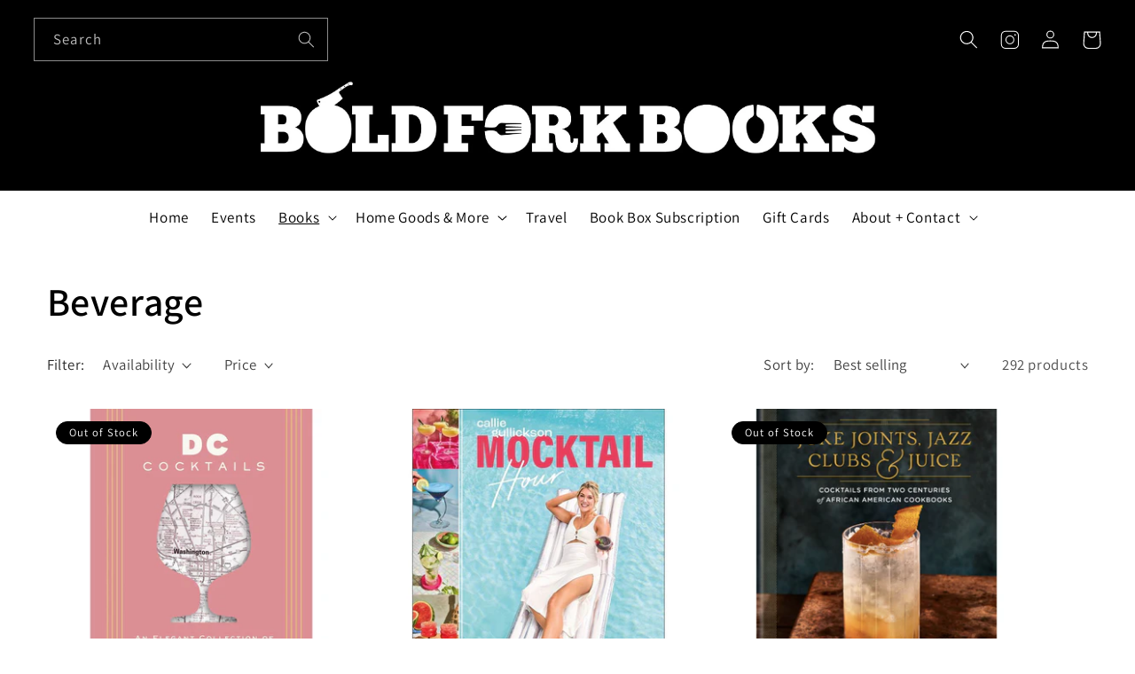

--- FILE ---
content_type: text/html; charset=utf-8
request_url: https://boldforkbooks.com/collections/beverage
body_size: 33188
content:
<!doctype html>
<html class="no-js" lang="en">
  <head>
    <meta charset="utf-8">
    <meta http-equiv="X-UA-Compatible" content="IE=edge">
    <meta name="viewport" content="width=device-width,initial-scale=1">
    <meta name="theme-color" content="">
    <link rel="canonical" href="https://boldforkbooks.com/collections/beverage">
    <link rel="preconnect" href="https://cdn.shopify.com" crossorigin><link rel="icon" type="image/png" href="//boldforkbooks.com/cdn/shop/files/BFB_FB_IG_CIRCLE_12.06.20.jpg?crop=center&height=32&v=1631831084&width=32"><link rel="preconnect" href="https://fonts.shopifycdn.com" crossorigin><title>
      Beverage
 &ndash; Bold Fork Books</title>

    

    

<meta property="og:site_name" content="Bold Fork Books">
<meta property="og:url" content="https://boldforkbooks.com/collections/beverage">
<meta property="og:title" content="Beverage">
<meta property="og:type" content="website">
<meta property="og:description" content="Bold Fork Books is Washington DC&#39;s only culinary bookshop, featuring new and vintage cookbooks and elevated kitchen wares. Clementine Thomas and Sam Vasfi worked in the district&#39;s restaurant industry for years and are passionate about building a community of home cooks, restaurant professionals, and curious eaters."><meta property="og:image" content="http://boldforkbooks.com/cdn/shop/files/Bold_Fork_Books_Social_Share_thumbnail.jpg?v=1693002126">
  <meta property="og:image:secure_url" content="https://boldforkbooks.com/cdn/shop/files/Bold_Fork_Books_Social_Share_thumbnail.jpg?v=1693002126">
  <meta property="og:image:width" content="1200">
  <meta property="og:image:height" content="628"><meta name="twitter:site" content="@boldforkbooks"><meta name="twitter:card" content="summary_large_image">
<meta name="twitter:title" content="Beverage">
<meta name="twitter:description" content="Bold Fork Books is Washington DC&#39;s only culinary bookshop, featuring new and vintage cookbooks and elevated kitchen wares. Clementine Thomas and Sam Vasfi worked in the district&#39;s restaurant industry for years and are passionate about building a community of home cooks, restaurant professionals, and curious eaters.">


    <script src="//boldforkbooks.com/cdn/shop/t/38/assets/constants.js?v=95358004781563950421682544387" defer="defer"></script>
    <script src="//boldforkbooks.com/cdn/shop/t/38/assets/pubsub.js?v=2921868252632587581682544387" defer="defer"></script>
    <script src="//boldforkbooks.com/cdn/shop/t/38/assets/global.js?v=127210358271191040921682544387" defer="defer"></script>

    <!-- Google tag (gtag.js) -->
    <script async src="https://www.googletagmanager.com/gtag/js?id=G-KVHM9NZK85"></script>
    <script>
      window.dataLayer = window.dataLayer || [];
      function gtag(){dataLayer.push(arguments);}
      gtag('js', new Date());
    
      gtag('config', 'G-KVHM9NZK85');
    </script>
    
    <script>window.performance && window.performance.mark && window.performance.mark('shopify.content_for_header.start');</script><meta id="shopify-digital-wallet" name="shopify-digital-wallet" content="/58947305651/digital_wallets/dialog">
<meta name="shopify-checkout-api-token" content="94eebf5fcde2c1e7163e1da0d2abaefa">
<link rel="alternate" type="application/atom+xml" title="Feed" href="/collections/beverage.atom" />
<link rel="next" href="/collections/beverage?page=2">
<link rel="alternate" type="application/json+oembed" href="https://boldforkbooks.com/collections/beverage.oembed">
<script async="async" src="/checkouts/internal/preloads.js?locale=en-US"></script>
<link rel="preconnect" href="https://shop.app" crossorigin="anonymous">
<script async="async" src="https://shop.app/checkouts/internal/preloads.js?locale=en-US&shop_id=58947305651" crossorigin="anonymous"></script>
<script id="apple-pay-shop-capabilities" type="application/json">{"shopId":58947305651,"countryCode":"US","currencyCode":"USD","merchantCapabilities":["supports3DS"],"merchantId":"gid:\/\/shopify\/Shop\/58947305651","merchantName":"Bold Fork Books","requiredBillingContactFields":["postalAddress","email"],"requiredShippingContactFields":["postalAddress","email"],"shippingType":"shipping","supportedNetworks":["visa","masterCard","amex","discover","elo","jcb"],"total":{"type":"pending","label":"Bold Fork Books","amount":"1.00"},"shopifyPaymentsEnabled":true,"supportsSubscriptions":true}</script>
<script id="shopify-features" type="application/json">{"accessToken":"94eebf5fcde2c1e7163e1da0d2abaefa","betas":["rich-media-storefront-analytics"],"domain":"boldforkbooks.com","predictiveSearch":true,"shopId":58947305651,"locale":"en"}</script>
<script>var Shopify = Shopify || {};
Shopify.shop = "hello-123456789123456796.myshopify.com";
Shopify.locale = "en";
Shopify.currency = {"active":"USD","rate":"1.0"};
Shopify.country = "US";
Shopify.theme = {"name":"Dawn - Launch Updates 04.26.23 (Version 9.0.0)","id":133440962739,"schema_name":"Dawn","schema_version":"9.0.0","theme_store_id":887,"role":"main"};
Shopify.theme.handle = "null";
Shopify.theme.style = {"id":null,"handle":null};
Shopify.cdnHost = "boldforkbooks.com/cdn";
Shopify.routes = Shopify.routes || {};
Shopify.routes.root = "/";</script>
<script type="module">!function(o){(o.Shopify=o.Shopify||{}).modules=!0}(window);</script>
<script>!function(o){function n(){var o=[];function n(){o.push(Array.prototype.slice.apply(arguments))}return n.q=o,n}var t=o.Shopify=o.Shopify||{};t.loadFeatures=n(),t.autoloadFeatures=n()}(window);</script>
<script>
  window.ShopifyPay = window.ShopifyPay || {};
  window.ShopifyPay.apiHost = "shop.app\/pay";
  window.ShopifyPay.redirectState = null;
</script>
<script id="shop-js-analytics" type="application/json">{"pageType":"collection"}</script>
<script defer="defer" async type="module" src="//boldforkbooks.com/cdn/shopifycloud/shop-js/modules/v2/client.init-shop-cart-sync_BdyHc3Nr.en.esm.js"></script>
<script defer="defer" async type="module" src="//boldforkbooks.com/cdn/shopifycloud/shop-js/modules/v2/chunk.common_Daul8nwZ.esm.js"></script>
<script type="module">
  await import("//boldforkbooks.com/cdn/shopifycloud/shop-js/modules/v2/client.init-shop-cart-sync_BdyHc3Nr.en.esm.js");
await import("//boldforkbooks.com/cdn/shopifycloud/shop-js/modules/v2/chunk.common_Daul8nwZ.esm.js");

  window.Shopify.SignInWithShop?.initShopCartSync?.({"fedCMEnabled":true,"windoidEnabled":true});

</script>
<script>
  window.Shopify = window.Shopify || {};
  if (!window.Shopify.featureAssets) window.Shopify.featureAssets = {};
  window.Shopify.featureAssets['shop-js'] = {"shop-cart-sync":["modules/v2/client.shop-cart-sync_QYOiDySF.en.esm.js","modules/v2/chunk.common_Daul8nwZ.esm.js"],"init-fed-cm":["modules/v2/client.init-fed-cm_DchLp9rc.en.esm.js","modules/v2/chunk.common_Daul8nwZ.esm.js"],"shop-button":["modules/v2/client.shop-button_OV7bAJc5.en.esm.js","modules/v2/chunk.common_Daul8nwZ.esm.js"],"init-windoid":["modules/v2/client.init-windoid_DwxFKQ8e.en.esm.js","modules/v2/chunk.common_Daul8nwZ.esm.js"],"shop-cash-offers":["modules/v2/client.shop-cash-offers_DWtL6Bq3.en.esm.js","modules/v2/chunk.common_Daul8nwZ.esm.js","modules/v2/chunk.modal_CQq8HTM6.esm.js"],"shop-toast-manager":["modules/v2/client.shop-toast-manager_CX9r1SjA.en.esm.js","modules/v2/chunk.common_Daul8nwZ.esm.js"],"init-shop-email-lookup-coordinator":["modules/v2/client.init-shop-email-lookup-coordinator_UhKnw74l.en.esm.js","modules/v2/chunk.common_Daul8nwZ.esm.js"],"pay-button":["modules/v2/client.pay-button_DzxNnLDY.en.esm.js","modules/v2/chunk.common_Daul8nwZ.esm.js"],"avatar":["modules/v2/client.avatar_BTnouDA3.en.esm.js"],"init-shop-cart-sync":["modules/v2/client.init-shop-cart-sync_BdyHc3Nr.en.esm.js","modules/v2/chunk.common_Daul8nwZ.esm.js"],"shop-login-button":["modules/v2/client.shop-login-button_D8B466_1.en.esm.js","modules/v2/chunk.common_Daul8nwZ.esm.js","modules/v2/chunk.modal_CQq8HTM6.esm.js"],"init-customer-accounts-sign-up":["modules/v2/client.init-customer-accounts-sign-up_C8fpPm4i.en.esm.js","modules/v2/client.shop-login-button_D8B466_1.en.esm.js","modules/v2/chunk.common_Daul8nwZ.esm.js","modules/v2/chunk.modal_CQq8HTM6.esm.js"],"init-shop-for-new-customer-accounts":["modules/v2/client.init-shop-for-new-customer-accounts_CVTO0Ztu.en.esm.js","modules/v2/client.shop-login-button_D8B466_1.en.esm.js","modules/v2/chunk.common_Daul8nwZ.esm.js","modules/v2/chunk.modal_CQq8HTM6.esm.js"],"init-customer-accounts":["modules/v2/client.init-customer-accounts_dRgKMfrE.en.esm.js","modules/v2/client.shop-login-button_D8B466_1.en.esm.js","modules/v2/chunk.common_Daul8nwZ.esm.js","modules/v2/chunk.modal_CQq8HTM6.esm.js"],"shop-follow-button":["modules/v2/client.shop-follow-button_CkZpjEct.en.esm.js","modules/v2/chunk.common_Daul8nwZ.esm.js","modules/v2/chunk.modal_CQq8HTM6.esm.js"],"lead-capture":["modules/v2/client.lead-capture_BntHBhfp.en.esm.js","modules/v2/chunk.common_Daul8nwZ.esm.js","modules/v2/chunk.modal_CQq8HTM6.esm.js"],"checkout-modal":["modules/v2/client.checkout-modal_CfxcYbTm.en.esm.js","modules/v2/chunk.common_Daul8nwZ.esm.js","modules/v2/chunk.modal_CQq8HTM6.esm.js"],"shop-login":["modules/v2/client.shop-login_Da4GZ2H6.en.esm.js","modules/v2/chunk.common_Daul8nwZ.esm.js","modules/v2/chunk.modal_CQq8HTM6.esm.js"],"payment-terms":["modules/v2/client.payment-terms_MV4M3zvL.en.esm.js","modules/v2/chunk.common_Daul8nwZ.esm.js","modules/v2/chunk.modal_CQq8HTM6.esm.js"]};
</script>
<script>(function() {
  var isLoaded = false;
  function asyncLoad() {
    if (isLoaded) return;
    isLoaded = true;
    var urls = ["\/\/www.powr.io\/powr.js?powr-token=hello-123456789123456796.myshopify.com\u0026external-type=shopify\u0026shop=hello-123456789123456796.myshopify.com","https:\/\/cdn.withfriends.co\/api\/withfriends-checkout.js?version=2\u0026checkout=1\u0026embed=1\u0026tone=transactional\u0026id=22826063\u0026host=live\u0026shop=hello-123456789123456796.myshopify.com"];
    for (var i = 0; i < urls.length; i++) {
      var s = document.createElement('script');
      s.type = 'text/javascript';
      s.async = true;
      s.src = urls[i];
      var x = document.getElementsByTagName('script')[0];
      x.parentNode.insertBefore(s, x);
    }
  };
  if(window.attachEvent) {
    window.attachEvent('onload', asyncLoad);
  } else {
    window.addEventListener('load', asyncLoad, false);
  }
})();</script>
<script id="__st">var __st={"a":58947305651,"offset":-18000,"reqid":"773d00f9-6647-43b8-b787-ea66b3f39fbd-1768973319","pageurl":"boldforkbooks.com\/collections\/beverage","u":"10a83e2db61c","p":"collection","rtyp":"collection","rid":282571767987};</script>
<script>window.ShopifyPaypalV4VisibilityTracking = true;</script>
<script id="captcha-bootstrap">!function(){'use strict';const t='contact',e='account',n='new_comment',o=[[t,t],['blogs',n],['comments',n],[t,'customer']],c=[[e,'customer_login'],[e,'guest_login'],[e,'recover_customer_password'],[e,'create_customer']],r=t=>t.map((([t,e])=>`form[action*='/${t}']:not([data-nocaptcha='true']) input[name='form_type'][value='${e}']`)).join(','),a=t=>()=>t?[...document.querySelectorAll(t)].map((t=>t.form)):[];function s(){const t=[...o],e=r(t);return a(e)}const i='password',u='form_key',d=['recaptcha-v3-token','g-recaptcha-response','h-captcha-response',i],f=()=>{try{return window.sessionStorage}catch{return}},m='__shopify_v',_=t=>t.elements[u];function p(t,e,n=!1){try{const o=window.sessionStorage,c=JSON.parse(o.getItem(e)),{data:r}=function(t){const{data:e,action:n}=t;return t[m]||n?{data:e,action:n}:{data:t,action:n}}(c);for(const[e,n]of Object.entries(r))t.elements[e]&&(t.elements[e].value=n);n&&o.removeItem(e)}catch(o){console.error('form repopulation failed',{error:o})}}const l='form_type',E='cptcha';function T(t){t.dataset[E]=!0}const w=window,h=w.document,L='Shopify',v='ce_forms',y='captcha';let A=!1;((t,e)=>{const n=(g='f06e6c50-85a8-45c8-87d0-21a2b65856fe',I='https://cdn.shopify.com/shopifycloud/storefront-forms-hcaptcha/ce_storefront_forms_captcha_hcaptcha.v1.5.2.iife.js',D={infoText:'Protected by hCaptcha',privacyText:'Privacy',termsText:'Terms'},(t,e,n)=>{const o=w[L][v],c=o.bindForm;if(c)return c(t,g,e,D).then(n);var r;o.q.push([[t,g,e,D],n]),r=I,A||(h.body.append(Object.assign(h.createElement('script'),{id:'captcha-provider',async:!0,src:r})),A=!0)});var g,I,D;w[L]=w[L]||{},w[L][v]=w[L][v]||{},w[L][v].q=[],w[L][y]=w[L][y]||{},w[L][y].protect=function(t,e){n(t,void 0,e),T(t)},Object.freeze(w[L][y]),function(t,e,n,w,h,L){const[v,y,A,g]=function(t,e,n){const i=e?o:[],u=t?c:[],d=[...i,...u],f=r(d),m=r(i),_=r(d.filter((([t,e])=>n.includes(e))));return[a(f),a(m),a(_),s()]}(w,h,L),I=t=>{const e=t.target;return e instanceof HTMLFormElement?e:e&&e.form},D=t=>v().includes(t);t.addEventListener('submit',(t=>{const e=I(t);if(!e)return;const n=D(e)&&!e.dataset.hcaptchaBound&&!e.dataset.recaptchaBound,o=_(e),c=g().includes(e)&&(!o||!o.value);(n||c)&&t.preventDefault(),c&&!n&&(function(t){try{if(!f())return;!function(t){const e=f();if(!e)return;const n=_(t);if(!n)return;const o=n.value;o&&e.removeItem(o)}(t);const e=Array.from(Array(32),(()=>Math.random().toString(36)[2])).join('');!function(t,e){_(t)||t.append(Object.assign(document.createElement('input'),{type:'hidden',name:u})),t.elements[u].value=e}(t,e),function(t,e){const n=f();if(!n)return;const o=[...t.querySelectorAll(`input[type='${i}']`)].map((({name:t})=>t)),c=[...d,...o],r={};for(const[a,s]of new FormData(t).entries())c.includes(a)||(r[a]=s);n.setItem(e,JSON.stringify({[m]:1,action:t.action,data:r}))}(t,e)}catch(e){console.error('failed to persist form',e)}}(e),e.submit())}));const S=(t,e)=>{t&&!t.dataset[E]&&(n(t,e.some((e=>e===t))),T(t))};for(const o of['focusin','change'])t.addEventListener(o,(t=>{const e=I(t);D(e)&&S(e,y())}));const B=e.get('form_key'),M=e.get(l),P=B&&M;t.addEventListener('DOMContentLoaded',(()=>{const t=y();if(P)for(const e of t)e.elements[l].value===M&&p(e,B);[...new Set([...A(),...v().filter((t=>'true'===t.dataset.shopifyCaptcha))])].forEach((e=>S(e,t)))}))}(h,new URLSearchParams(w.location.search),n,t,e,['guest_login'])})(!0,!0)}();</script>
<script integrity="sha256-4kQ18oKyAcykRKYeNunJcIwy7WH5gtpwJnB7kiuLZ1E=" data-source-attribution="shopify.loadfeatures" defer="defer" src="//boldforkbooks.com/cdn/shopifycloud/storefront/assets/storefront/load_feature-a0a9edcb.js" crossorigin="anonymous"></script>
<script crossorigin="anonymous" defer="defer" src="//boldforkbooks.com/cdn/shopifycloud/storefront/assets/shopify_pay/storefront-65b4c6d7.js?v=20250812"></script>
<script data-source-attribution="shopify.dynamic_checkout.dynamic.init">var Shopify=Shopify||{};Shopify.PaymentButton=Shopify.PaymentButton||{isStorefrontPortableWallets:!0,init:function(){window.Shopify.PaymentButton.init=function(){};var t=document.createElement("script");t.src="https://boldforkbooks.com/cdn/shopifycloud/portable-wallets/latest/portable-wallets.en.js",t.type="module",document.head.appendChild(t)}};
</script>
<script data-source-attribution="shopify.dynamic_checkout.buyer_consent">
  function portableWalletsHideBuyerConsent(e){var t=document.getElementById("shopify-buyer-consent"),n=document.getElementById("shopify-subscription-policy-button");t&&n&&(t.classList.add("hidden"),t.setAttribute("aria-hidden","true"),n.removeEventListener("click",e))}function portableWalletsShowBuyerConsent(e){var t=document.getElementById("shopify-buyer-consent"),n=document.getElementById("shopify-subscription-policy-button");t&&n&&(t.classList.remove("hidden"),t.removeAttribute("aria-hidden"),n.addEventListener("click",e))}window.Shopify?.PaymentButton&&(window.Shopify.PaymentButton.hideBuyerConsent=portableWalletsHideBuyerConsent,window.Shopify.PaymentButton.showBuyerConsent=portableWalletsShowBuyerConsent);
</script>
<script data-source-attribution="shopify.dynamic_checkout.cart.bootstrap">document.addEventListener("DOMContentLoaded",(function(){function t(){return document.querySelector("shopify-accelerated-checkout-cart, shopify-accelerated-checkout")}if(t())Shopify.PaymentButton.init();else{new MutationObserver((function(e,n){t()&&(Shopify.PaymentButton.init(),n.disconnect())})).observe(document.body,{childList:!0,subtree:!0})}}));
</script>
<link id="shopify-accelerated-checkout-styles" rel="stylesheet" media="screen" href="https://boldforkbooks.com/cdn/shopifycloud/portable-wallets/latest/accelerated-checkout-backwards-compat.css" crossorigin="anonymous">
<style id="shopify-accelerated-checkout-cart">
        #shopify-buyer-consent {
  margin-top: 1em;
  display: inline-block;
  width: 100%;
}

#shopify-buyer-consent.hidden {
  display: none;
}

#shopify-subscription-policy-button {
  background: none;
  border: none;
  padding: 0;
  text-decoration: underline;
  font-size: inherit;
  cursor: pointer;
}

#shopify-subscription-policy-button::before {
  box-shadow: none;
}

      </style>
<script id="sections-script" data-sections="header" defer="defer" src="//boldforkbooks.com/cdn/shop/t/38/compiled_assets/scripts.js?v=4268"></script>
<script>window.performance && window.performance.mark && window.performance.mark('shopify.content_for_header.end');</script>


    <style data-shopify>
      @font-face {
  font-family: Assistant;
  font-weight: 400;
  font-style: normal;
  font-display: swap;
  src: url("//boldforkbooks.com/cdn/fonts/assistant/assistant_n4.9120912a469cad1cc292572851508ca49d12e768.woff2") format("woff2"),
       url("//boldforkbooks.com/cdn/fonts/assistant/assistant_n4.6e9875ce64e0fefcd3f4446b7ec9036b3ddd2985.woff") format("woff");
}

      @font-face {
  font-family: Assistant;
  font-weight: 700;
  font-style: normal;
  font-display: swap;
  src: url("//boldforkbooks.com/cdn/fonts/assistant/assistant_n7.bf44452348ec8b8efa3aa3068825305886b1c83c.woff2") format("woff2"),
       url("//boldforkbooks.com/cdn/fonts/assistant/assistant_n7.0c887fee83f6b3bda822f1150b912c72da0f7b64.woff") format("woff");
}

      
      
      @font-face {
  font-family: Assistant;
  font-weight: 600;
  font-style: normal;
  font-display: swap;
  src: url("//boldforkbooks.com/cdn/fonts/assistant/assistant_n6.b2cbcfa81550fc99b5d970d0ef582eebcbac24e0.woff2") format("woff2"),
       url("//boldforkbooks.com/cdn/fonts/assistant/assistant_n6.5dced1e1f897f561a8304b6ef1c533d81fd1c6e0.woff") format("woff");
}


      :root {
        --font-body-family: Assistant, sans-serif;
        --font-body-style: normal;
        --font-body-weight: 400;
        --font-body-weight-bold: 700;

        --font-heading-family: Assistant, sans-serif;
        --font-heading-style: normal;
        --font-heading-weight: 600;

        --font-body-scale: 1.05;
        --font-heading-scale: 1.0476190476190477;

        --color-base-text: 0, 0, 0;
        --color-shadow: 0, 0, 0;
        --color-base-background-1: 255, 255, 255;
        --color-base-background-2: 253, 248, 246;
        --color-base-solid-button-labels: 255, 255, 255;
        --color-base-outline-button-labels: 18, 18, 18;
        --color-base-accent-1: 0, 0, 0;
        --color-base-accent-2: 255, 255, 255;
        --payment-terms-background-color: #ffffff;

        --gradient-base-background-1: #ffffff;
        --gradient-base-background-2: #fdf8f6;
        --gradient-base-accent-1: #000000;
        --gradient-base-accent-2: #ffffff;

        --media-padding: px;
        --media-border-opacity: 0.05;
        --media-border-width: 1px;
        --media-radius: 0px;
        --media-shadow-opacity: 0.0;
        --media-shadow-horizontal-offset: 0px;
        --media-shadow-vertical-offset: 0px;
        --media-shadow-blur-radius: 0px;
        --media-shadow-visible: 0;

        --page-width: 160rem;
        --page-width-margin: 0rem;

        --product-card-image-padding: 0.0rem;
        --product-card-corner-radius: 0.0rem;
        --product-card-text-alignment: center;
        --product-card-border-width: 0.0rem;
        --product-card-border-opacity: 0.45;
        --product-card-shadow-opacity: 0.85;
        --product-card-shadow-visible: 1;
        --product-card-shadow-horizontal-offset: 0.0rem;
        --product-card-shadow-vertical-offset: 0.0rem;
        --product-card-shadow-blur-radius: 0.0rem;

        --collection-card-image-padding: 0.0rem;
        --collection-card-corner-radius: 0.0rem;
        --collection-card-text-alignment: left;
        --collection-card-border-width: 0.0rem;
        --collection-card-border-opacity: 0.0;
        --collection-card-shadow-opacity: 0.1;
        --collection-card-shadow-visible: 1;
        --collection-card-shadow-horizontal-offset: 0.0rem;
        --collection-card-shadow-vertical-offset: 0.0rem;
        --collection-card-shadow-blur-radius: 0.0rem;

        --blog-card-image-padding: 0.0rem;
        --blog-card-corner-radius: 0.0rem;
        --blog-card-text-alignment: left;
        --blog-card-border-width: 0.0rem;
        --blog-card-border-opacity: 0.0;
        --blog-card-shadow-opacity: 0.1;
        --blog-card-shadow-visible: 1;
        --blog-card-shadow-horizontal-offset: 0.0rem;
        --blog-card-shadow-vertical-offset: 0.0rem;
        --blog-card-shadow-blur-radius: 0.0rem;

        --badge-corner-radius: 4.0rem;

        --popup-border-width: 1px;
        --popup-border-opacity: 0.1;
        --popup-corner-radius: 0px;
        --popup-shadow-opacity: 0.0;
        --popup-shadow-horizontal-offset: 0px;
        --popup-shadow-vertical-offset: 0px;
        --popup-shadow-blur-radius: 0px;

        --drawer-border-width: 1px;
        --drawer-border-opacity: 0.1;
        --drawer-shadow-opacity: 0.0;
        --drawer-shadow-horizontal-offset: 0px;
        --drawer-shadow-vertical-offset: 0px;
        --drawer-shadow-blur-radius: 0px;

        --spacing-sections-desktop: 0px;
        --spacing-sections-mobile: 0px;

        --grid-desktop-vertical-spacing: 32px;
        --grid-desktop-horizontal-spacing: 32px;
        --grid-mobile-vertical-spacing: 16px;
        --grid-mobile-horizontal-spacing: 16px;

        --text-boxes-border-opacity: 0.0;
        --text-boxes-border-width: 13px;
        --text-boxes-radius: 0px;
        --text-boxes-shadow-opacity: 0.0;
        --text-boxes-shadow-visible: 0;
        --text-boxes-shadow-horizontal-offset: 0px;
        --text-boxes-shadow-vertical-offset: 0px;
        --text-boxes-shadow-blur-radius: 0px;

        --buttons-radius: 0px;
        --buttons-radius-outset: 0px;
        --buttons-border-width: 1px;
        --buttons-border-opacity: 1.0;
        --buttons-shadow-opacity: 0.0;
        --buttons-shadow-visible: 0;
        --buttons-shadow-horizontal-offset: 0px;
        --buttons-shadow-vertical-offset: 0px;
        --buttons-shadow-blur-radius: 0px;
        --buttons-border-offset: 0px;

        --inputs-radius: 0px;
        --inputs-border-width: 1px;
        --inputs-border-opacity: 0.55;
        --inputs-shadow-opacity: 0.0;
        --inputs-shadow-horizontal-offset: 0px;
        --inputs-margin-offset: 0px;
        --inputs-shadow-vertical-offset: 0px;
        --inputs-shadow-blur-radius: 0px;
        --inputs-radius-outset: 0px;

        --variant-pills-radius: 40px;
        --variant-pills-border-width: 1px;
        --variant-pills-border-opacity: 0.55;
        --variant-pills-shadow-opacity: 0.0;
        --variant-pills-shadow-horizontal-offset: 0px;
        --variant-pills-shadow-vertical-offset: 0px;
        --variant-pills-shadow-blur-radius: 0px;
      }

      *,
      *::before,
      *::after {
        box-sizing: inherit;
      }

      html {
        box-sizing: border-box;
        font-size: calc(var(--font-body-scale) * 62.5%);
        height: 100%;
      }

      body {
        display: grid;
        grid-template-rows: auto auto 1fr auto;
        grid-template-columns: 100%;
        min-height: 100%;
        margin: 0;
        font-size: 1.5rem;
        letter-spacing: 0.06rem;
        line-height: calc(1 + 0.8 / var(--font-body-scale));
        font-family: var(--font-body-family);
        font-style: var(--font-body-style);
        font-weight: var(--font-body-weight);
      }

      @media screen and (min-width: 750px) {
        body {
          font-size: 1.6rem;
        }
      }
    </style>

    <link href="//boldforkbooks.com/cdn/shop/t/38/assets/base.css?v=140624990073879848751682544386" rel="stylesheet" type="text/css" media="all" />
<link rel="preload" as="font" href="//boldforkbooks.com/cdn/fonts/assistant/assistant_n4.9120912a469cad1cc292572851508ca49d12e768.woff2" type="font/woff2" crossorigin><link rel="preload" as="font" href="//boldforkbooks.com/cdn/fonts/assistant/assistant_n6.b2cbcfa81550fc99b5d970d0ef582eebcbac24e0.woff2" type="font/woff2" crossorigin><link rel="stylesheet" href="//boldforkbooks.com/cdn/shop/t/38/assets/component-predictive-search.css?v=85913294783299393391682544387" media="print" onload="this.media='all'"><script>document.documentElement.className = document.documentElement.className.replace('no-js', 'js');
    if (Shopify.designMode) {
      document.documentElement.classList.add('shopify-design-mode');
    }
    </script>
  <link href="https://monorail-edge.shopifysvc.com" rel="dns-prefetch">
<script>(function(){if ("sendBeacon" in navigator && "performance" in window) {try {var session_token_from_headers = performance.getEntriesByType('navigation')[0].serverTiming.find(x => x.name == '_s').description;} catch {var session_token_from_headers = undefined;}var session_cookie_matches = document.cookie.match(/_shopify_s=([^;]*)/);var session_token_from_cookie = session_cookie_matches && session_cookie_matches.length === 2 ? session_cookie_matches[1] : "";var session_token = session_token_from_headers || session_token_from_cookie || "";function handle_abandonment_event(e) {var entries = performance.getEntries().filter(function(entry) {return /monorail-edge.shopifysvc.com/.test(entry.name);});if (!window.abandonment_tracked && entries.length === 0) {window.abandonment_tracked = true;var currentMs = Date.now();var navigation_start = performance.timing.navigationStart;var payload = {shop_id: 58947305651,url: window.location.href,navigation_start,duration: currentMs - navigation_start,session_token,page_type: "collection"};window.navigator.sendBeacon("https://monorail-edge.shopifysvc.com/v1/produce", JSON.stringify({schema_id: "online_store_buyer_site_abandonment/1.1",payload: payload,metadata: {event_created_at_ms: currentMs,event_sent_at_ms: currentMs}}));}}window.addEventListener('pagehide', handle_abandonment_event);}}());</script>
<script id="web-pixels-manager-setup">(function e(e,d,r,n,o){if(void 0===o&&(o={}),!Boolean(null===(a=null===(i=window.Shopify)||void 0===i?void 0:i.analytics)||void 0===a?void 0:a.replayQueue)){var i,a;window.Shopify=window.Shopify||{};var t=window.Shopify;t.analytics=t.analytics||{};var s=t.analytics;s.replayQueue=[],s.publish=function(e,d,r){return s.replayQueue.push([e,d,r]),!0};try{self.performance.mark("wpm:start")}catch(e){}var l=function(){var e={modern:/Edge?\/(1{2}[4-9]|1[2-9]\d|[2-9]\d{2}|\d{4,})\.\d+(\.\d+|)|Firefox\/(1{2}[4-9]|1[2-9]\d|[2-9]\d{2}|\d{4,})\.\d+(\.\d+|)|Chrom(ium|e)\/(9{2}|\d{3,})\.\d+(\.\d+|)|(Maci|X1{2}).+ Version\/(15\.\d+|(1[6-9]|[2-9]\d|\d{3,})\.\d+)([,.]\d+|)( \(\w+\)|)( Mobile\/\w+|) Safari\/|Chrome.+OPR\/(9{2}|\d{3,})\.\d+\.\d+|(CPU[ +]OS|iPhone[ +]OS|CPU[ +]iPhone|CPU IPhone OS|CPU iPad OS)[ +]+(15[._]\d+|(1[6-9]|[2-9]\d|\d{3,})[._]\d+)([._]\d+|)|Android:?[ /-](13[3-9]|1[4-9]\d|[2-9]\d{2}|\d{4,})(\.\d+|)(\.\d+|)|Android.+Firefox\/(13[5-9]|1[4-9]\d|[2-9]\d{2}|\d{4,})\.\d+(\.\d+|)|Android.+Chrom(ium|e)\/(13[3-9]|1[4-9]\d|[2-9]\d{2}|\d{4,})\.\d+(\.\d+|)|SamsungBrowser\/([2-9]\d|\d{3,})\.\d+/,legacy:/Edge?\/(1[6-9]|[2-9]\d|\d{3,})\.\d+(\.\d+|)|Firefox\/(5[4-9]|[6-9]\d|\d{3,})\.\d+(\.\d+|)|Chrom(ium|e)\/(5[1-9]|[6-9]\d|\d{3,})\.\d+(\.\d+|)([\d.]+$|.*Safari\/(?![\d.]+ Edge\/[\d.]+$))|(Maci|X1{2}).+ Version\/(10\.\d+|(1[1-9]|[2-9]\d|\d{3,})\.\d+)([,.]\d+|)( \(\w+\)|)( Mobile\/\w+|) Safari\/|Chrome.+OPR\/(3[89]|[4-9]\d|\d{3,})\.\d+\.\d+|(CPU[ +]OS|iPhone[ +]OS|CPU[ +]iPhone|CPU IPhone OS|CPU iPad OS)[ +]+(10[._]\d+|(1[1-9]|[2-9]\d|\d{3,})[._]\d+)([._]\d+|)|Android:?[ /-](13[3-9]|1[4-9]\d|[2-9]\d{2}|\d{4,})(\.\d+|)(\.\d+|)|Mobile Safari.+OPR\/([89]\d|\d{3,})\.\d+\.\d+|Android.+Firefox\/(13[5-9]|1[4-9]\d|[2-9]\d{2}|\d{4,})\.\d+(\.\d+|)|Android.+Chrom(ium|e)\/(13[3-9]|1[4-9]\d|[2-9]\d{2}|\d{4,})\.\d+(\.\d+|)|Android.+(UC? ?Browser|UCWEB|U3)[ /]?(15\.([5-9]|\d{2,})|(1[6-9]|[2-9]\d|\d{3,})\.\d+)\.\d+|SamsungBrowser\/(5\.\d+|([6-9]|\d{2,})\.\d+)|Android.+MQ{2}Browser\/(14(\.(9|\d{2,})|)|(1[5-9]|[2-9]\d|\d{3,})(\.\d+|))(\.\d+|)|K[Aa][Ii]OS\/(3\.\d+|([4-9]|\d{2,})\.\d+)(\.\d+|)/},d=e.modern,r=e.legacy,n=navigator.userAgent;return n.match(d)?"modern":n.match(r)?"legacy":"unknown"}(),u="modern"===l?"modern":"legacy",c=(null!=n?n:{modern:"",legacy:""})[u],f=function(e){return[e.baseUrl,"/wpm","/b",e.hashVersion,"modern"===e.buildTarget?"m":"l",".js"].join("")}({baseUrl:d,hashVersion:r,buildTarget:u}),m=function(e){var d=e.version,r=e.bundleTarget,n=e.surface,o=e.pageUrl,i=e.monorailEndpoint;return{emit:function(e){var a=e.status,t=e.errorMsg,s=(new Date).getTime(),l=JSON.stringify({metadata:{event_sent_at_ms:s},events:[{schema_id:"web_pixels_manager_load/3.1",payload:{version:d,bundle_target:r,page_url:o,status:a,surface:n,error_msg:t},metadata:{event_created_at_ms:s}}]});if(!i)return console&&console.warn&&console.warn("[Web Pixels Manager] No Monorail endpoint provided, skipping logging."),!1;try{return self.navigator.sendBeacon.bind(self.navigator)(i,l)}catch(e){}var u=new XMLHttpRequest;try{return u.open("POST",i,!0),u.setRequestHeader("Content-Type","text/plain"),u.send(l),!0}catch(e){return console&&console.warn&&console.warn("[Web Pixels Manager] Got an unhandled error while logging to Monorail."),!1}}}}({version:r,bundleTarget:l,surface:e.surface,pageUrl:self.location.href,monorailEndpoint:e.monorailEndpoint});try{o.browserTarget=l,function(e){var d=e.src,r=e.async,n=void 0===r||r,o=e.onload,i=e.onerror,a=e.sri,t=e.scriptDataAttributes,s=void 0===t?{}:t,l=document.createElement("script"),u=document.querySelector("head"),c=document.querySelector("body");if(l.async=n,l.src=d,a&&(l.integrity=a,l.crossOrigin="anonymous"),s)for(var f in s)if(Object.prototype.hasOwnProperty.call(s,f))try{l.dataset[f]=s[f]}catch(e){}if(o&&l.addEventListener("load",o),i&&l.addEventListener("error",i),u)u.appendChild(l);else{if(!c)throw new Error("Did not find a head or body element to append the script");c.appendChild(l)}}({src:f,async:!0,onload:function(){if(!function(){var e,d;return Boolean(null===(d=null===(e=window.Shopify)||void 0===e?void 0:e.analytics)||void 0===d?void 0:d.initialized)}()){var d=window.webPixelsManager.init(e)||void 0;if(d){var r=window.Shopify.analytics;r.replayQueue.forEach((function(e){var r=e[0],n=e[1],o=e[2];d.publishCustomEvent(r,n,o)})),r.replayQueue=[],r.publish=d.publishCustomEvent,r.visitor=d.visitor,r.initialized=!0}}},onerror:function(){return m.emit({status:"failed",errorMsg:"".concat(f," has failed to load")})},sri:function(e){var d=/^sha384-[A-Za-z0-9+/=]+$/;return"string"==typeof e&&d.test(e)}(c)?c:"",scriptDataAttributes:o}),m.emit({status:"loading"})}catch(e){m.emit({status:"failed",errorMsg:(null==e?void 0:e.message)||"Unknown error"})}}})({shopId: 58947305651,storefrontBaseUrl: "https://boldforkbooks.com",extensionsBaseUrl: "https://extensions.shopifycdn.com/cdn/shopifycloud/web-pixels-manager",monorailEndpoint: "https://monorail-edge.shopifysvc.com/unstable/produce_batch",surface: "storefront-renderer",enabledBetaFlags: ["2dca8a86"],webPixelsConfigList: [{"id":"1391362227","configuration":"{\"accountID\":\"UiS4dX\",\"webPixelConfig\":\"eyJlbmFibGVBZGRlZFRvQ2FydEV2ZW50cyI6IHRydWV9\"}","eventPayloadVersion":"v1","runtimeContext":"STRICT","scriptVersion":"524f6c1ee37bacdca7657a665bdca589","type":"APP","apiClientId":123074,"privacyPurposes":["ANALYTICS","MARKETING"],"dataSharingAdjustments":{"protectedCustomerApprovalScopes":["read_customer_address","read_customer_email","read_customer_name","read_customer_personal_data","read_customer_phone"]}},{"id":"shopify-app-pixel","configuration":"{}","eventPayloadVersion":"v1","runtimeContext":"STRICT","scriptVersion":"0450","apiClientId":"shopify-pixel","type":"APP","privacyPurposes":["ANALYTICS","MARKETING"]},{"id":"shopify-custom-pixel","eventPayloadVersion":"v1","runtimeContext":"LAX","scriptVersion":"0450","apiClientId":"shopify-pixel","type":"CUSTOM","privacyPurposes":["ANALYTICS","MARKETING"]}],isMerchantRequest: false,initData: {"shop":{"name":"Bold Fork Books","paymentSettings":{"currencyCode":"USD"},"myshopifyDomain":"hello-123456789123456796.myshopify.com","countryCode":"US","storefrontUrl":"https:\/\/boldforkbooks.com"},"customer":null,"cart":null,"checkout":null,"productVariants":[],"purchasingCompany":null},},"https://boldforkbooks.com/cdn","fcfee988w5aeb613cpc8e4bc33m6693e112",{"modern":"","legacy":""},{"shopId":"58947305651","storefrontBaseUrl":"https:\/\/boldforkbooks.com","extensionBaseUrl":"https:\/\/extensions.shopifycdn.com\/cdn\/shopifycloud\/web-pixels-manager","surface":"storefront-renderer","enabledBetaFlags":"[\"2dca8a86\"]","isMerchantRequest":"false","hashVersion":"fcfee988w5aeb613cpc8e4bc33m6693e112","publish":"custom","events":"[[\"page_viewed\",{}],[\"collection_viewed\",{\"collection\":{\"id\":\"282571767987\",\"title\":\"Beverage\",\"productVariants\":[{\"price\":{\"amount\":22.99,\"currencyCode\":\"USD\"},\"product\":{\"title\":\"D.C. Cocktails (Travis Mitchell)\",\"vendor\":\"HarperCollins\",\"id\":\"7619137142963\",\"untranslatedTitle\":\"D.C. Cocktails (Travis Mitchell)\",\"url\":\"\/products\/d-c-cocktails-travis-mitchell\",\"type\":\"Books\"},\"id\":\"45190231523507\",\"image\":{\"src\":\"\/\/boldforkbooks.com\/cdn\/shop\/files\/9781646434435_507ba.jpg?v=1706844402\"},\"sku\":\"9781646434435\",\"title\":\"Regular\",\"untranslatedTitle\":\"Regular\"},{\"price\":{\"amount\":24.99,\"currencyCode\":\"USD\"},\"product\":{\"title\":\"SIGNED: Mocktail Hour (Callie Gullickson)\",\"vendor\":\"Penguin Random House\",\"id\":\"8369140564147\",\"untranslatedTitle\":\"SIGNED: Mocktail Hour (Callie Gullickson)\",\"url\":\"\/products\/mocktail-hour-callie-gullickson\",\"type\":\"Books\"},\"id\":\"45111925244083\",\"image\":{\"src\":\"\/\/boldforkbooks.com\/cdn\/shop\/files\/9780593958650_f4113.jpg?v=1762445065\"},\"sku\":\"9780593958650\",\"title\":\"Default Title\",\"untranslatedTitle\":\"Default Title\"},{\"price\":{\"amount\":30.0,\"currencyCode\":\"USD\"},\"product\":{\"title\":\"Juke Joints, Jazz Clubs, and Juice (Toni Tipton-Martin)\",\"vendor\":\"Penguin Random House\",\"id\":\"7513668124851\",\"untranslatedTitle\":\"Juke Joints, Jazz Clubs, and Juice (Toni Tipton-Martin)\",\"url\":\"\/products\/juke-joints-jazz-clubs-and-juice-a-cocktail-recipe-book-cocktails-from-two-centuries-of-african-american-cookbooks-toni-tipton-martin\",\"type\":\"Books\"},\"id\":\"44221723574451\",\"image\":{\"src\":\"\/\/boldforkbooks.com\/cdn\/shop\/files\/ScreenShot2023-10-14at6.20.14PM.png?v=1697383102\"},\"sku\":\"9780593233825\",\"title\":\"Default Title\",\"untranslatedTitle\":\"Default Title\"},{\"price\":{\"amount\":23.99,\"currencyCode\":\"USD\"},\"product\":{\"title\":\"Whiskey Makers in Washington, D.C. (Troy Hughes)\",\"vendor\":\"Arcadia\",\"id\":\"7377413079219\",\"untranslatedTitle\":\"Whiskey Makers in Washington, D.C. (Troy Hughes)\",\"url\":\"\/products\/whiskey-makers-in-washington-dc\",\"type\":\"Books\"},\"id\":\"42375230161075\",\"image\":{\"src\":\"\/\/boldforkbooks.com\/cdn\/shop\/products\/c4c2008037163c788adf4f3c147431dd.png?v=1681223354\"},\"sku\":\"9781467153379\",\"title\":\"Default Title\",\"untranslatedTitle\":\"Default Title\"},{\"price\":{\"amount\":26.0,\"currencyCode\":\"USD\"},\"product\":{\"title\":\"Death \u0026 Co Bartender's Choice (Alex Day)\",\"vendor\":\"Penguin Random House\",\"id\":\"8059519533235\",\"untranslatedTitle\":\"Death \u0026 Co Bartender's Choice (Alex Day)\",\"url\":\"\/products\/death-co-bartenders-choice-alex-day\",\"type\":\"Books\"},\"id\":\"44125426057395\",\"image\":{\"src\":\"\/\/boldforkbooks.com\/cdn\/shop\/files\/9780593581988_c735d.jpg?v=1727473287\"},\"sku\":\"9780593581988\",\"title\":\"Default Title\",\"untranslatedTitle\":\"Default Title\"},{\"price\":{\"amount\":40.0,\"currencyCode\":\"USD\"},\"product\":{\"title\":\"The Four Horsemen (Nick Curtola, Gabe Ulla, James Murphy, Justin Chearno)\",\"vendor\":\"Abrams\",\"id\":\"8014019821747\",\"untranslatedTitle\":\"The Four Horsemen (Nick Curtola, Gabe Ulla, James Murphy, Justin Chearno)\",\"url\":\"\/products\/the-four-horsemen-nick-curtola-gabe-ulla-james-murphy-justin-chearno\",\"type\":\"Books\"},\"id\":\"43992328044723\",\"image\":{\"src\":\"\/\/boldforkbooks.com\/cdn\/shop\/files\/thefourhorsemen.jpg?v=1723227576\"},\"sku\":\"9781419760174\",\"title\":\"Default Title\",\"untranslatedTitle\":\"Default Title\"},{\"price\":{\"amount\":14.99,\"currencyCode\":\"USD\"},\"product\":{\"title\":\"The New Wine Rules (Jon Bonné) with SIGNED BOOKPLATE\",\"vendor\":\"Penguin Random House\",\"id\":\"7283099861171\",\"untranslatedTitle\":\"The New Wine Rules (Jon Bonné) with SIGNED BOOKPLATE\",\"url\":\"\/products\/the-new-wine-rules-jon-bonne\",\"type\":\"Books\"},\"id\":\"45039618687155\",\"image\":{\"src\":\"\/\/boldforkbooks.com\/cdn\/shop\/products\/newwinerules.jpg?v=1693102974\"},\"sku\":\"9780399579806\",\"title\":\"Regular\",\"untranslatedTitle\":\"Regular\"},{\"price\":{\"amount\":55.0,\"currencyCode\":\"USD\"},\"product\":{\"title\":\"SIGNED: One Thousand Vines (Pascaline Lepeltier)\",\"vendor\":\"Hachette Book Group\",\"id\":\"8072211792051\",\"untranslatedTitle\":\"SIGNED: One Thousand Vines (Pascaline Lepeltier)\",\"url\":\"\/products\/one-thousand-vines-pascaline-lepeltier\",\"type\":\"Books\"},\"id\":\"44164298244275\",\"image\":{\"src\":\"\/\/boldforkbooks.com\/cdn\/shop\/files\/9781784729233_1bea8.jpg?v=1729104547\"},\"sku\":\"9781784729233\",\"title\":\"Default Title\",\"untranslatedTitle\":\"Default Title\"},{\"price\":{\"amount\":22.99,\"currencyCode\":\"USD\"},\"product\":{\"title\":\"The Cocktail Parlor (Nicola Nice)\",\"vendor\":\"W. W. Norton\",\"id\":\"7686200295603\",\"untranslatedTitle\":\"The Cocktail Parlor (Nicola Nice)\",\"url\":\"\/products\/the-cocktail-parlor-nicola-nice\",\"type\":\"Books\"},\"id\":\"44292079157427\",\"image\":{\"src\":\"\/\/boldforkbooks.com\/cdn\/shop\/files\/9781682688717_b432f.jpg?v=1710960908\"},\"sku\":\"9781682688717\",\"title\":\"Default Title\",\"untranslatedTitle\":\"Default Title\"},{\"price\":{\"amount\":19.95,\"currencyCode\":\"USD\"},\"product\":{\"title\":\"Kindred Spirits: Cocktails for Two (Stephanie Wahler)\",\"vendor\":\"Chronicle\",\"id\":\"7685834178739\",\"untranslatedTitle\":\"Kindred Spirits: Cocktails for Two (Stephanie Wahler)\",\"url\":\"\/products\/kindred-spirits-cocktails-for-two-stephanie-wahler\",\"type\":\"Books\"},\"id\":\"43182934327475\",\"image\":{\"src\":\"\/\/boldforkbooks.com\/cdn\/shop\/files\/9781797225432_29cdc.jpg?v=1710960909\"},\"sku\":\"9781797225432\",\"title\":\"Default Title\",\"untranslatedTitle\":\"Default Title\"},{\"price\":{\"amount\":31.99,\"currencyCode\":\"USD\"},\"product\":{\"title\":\"Tequila Wars (Ted Genoways)\",\"vendor\":\"W. W. Norton\",\"id\":\"8174568046771\",\"untranslatedTitle\":\"Tequila Wars (Ted Genoways)\",\"url\":\"\/products\/tequila-wars-ted-genoways\",\"type\":\"Books\"},\"id\":\"44420802248883\",\"image\":{\"src\":\"\/\/boldforkbooks.com\/cdn\/shop\/files\/ScreenShot2025-02-13at3.51.33PM.png?v=1742077780\"},\"sku\":\"9780393292596\",\"title\":\"Default Title\",\"untranslatedTitle\":\"Default Title\"},{\"price\":{\"amount\":19.99,\"currencyCode\":\"USD\"},\"product\":{\"title\":\"The Essential Cocktail Book (Megan Krigbaum)\",\"vendor\":\"Penguin Random House\",\"id\":\"7283093799091\",\"untranslatedTitle\":\"The Essential Cocktail Book (Megan Krigbaum)\",\"url\":\"\/products\/the-essential-cocktail-book-megan-krigbaum\",\"type\":\"Books\"},\"id\":\"42106336542899\",\"image\":{\"src\":\"\/\/boldforkbooks.com\/cdn\/shop\/products\/essentialcocktail.jpg?v=1693102361\"},\"sku\":\"9780399579318\",\"title\":\"Default Title\",\"untranslatedTitle\":\"Default Title\"},{\"price\":{\"amount\":35.0,\"currencyCode\":\"USD\"},\"product\":{\"title\":\"Wine Simple (Aldo Sohm)\",\"vendor\":\"Penguin Random House\",\"id\":\"7283069780147\",\"untranslatedTitle\":\"Wine Simple (Aldo Sohm)\",\"url\":\"\/products\/wine-simple-aldo-sohm\",\"type\":\"Books\"},\"id\":\"43962777960627\",\"image\":{\"src\":\"\/\/boldforkbooks.com\/cdn\/shop\/products\/winesimple.jpg?v=1693102336\"},\"sku\":\"9781984824257\",\"title\":\"Regular\",\"untranslatedTitle\":\"Regular\"},{\"price\":{\"amount\":24.99,\"currencyCode\":\"USD\"},\"product\":{\"title\":\"Big Macs \u0026 Burgundy (Vanessa Price \u0026 Adam Laukhuf)\",\"vendor\":\"Abrams\",\"id\":\"7283060146355\",\"untranslatedTitle\":\"Big Macs \u0026 Burgundy (Vanessa Price \u0026 Adam Laukhuf)\",\"url\":\"\/products\/big-macs-burgundy-vanessa-price-adam-laukhuf\",\"type\":\"Books\"},\"id\":\"42106288210099\",\"image\":{\"src\":\"\/\/boldforkbooks.com\/cdn\/shop\/products\/e80954cd9d27213f53ffe4cca21bf431.jpg?v=1693102242\"},\"sku\":\"9781419744914\",\"title\":\"Default Title\",\"untranslatedTitle\":\"Default Title\"},{\"price\":{\"amount\":24.0,\"currencyCode\":\"USD\"},\"product\":{\"title\":\"The SWURL Guide to Commonly Used Wine Terms (Eliza Dumais)\",\"vendor\":\"Self-published\",\"id\":\"8148702494899\",\"untranslatedTitle\":\"The SWURL Guide to Commonly Used Wine Terms (Eliza Dumais)\",\"url\":\"\/products\/the-swurl-guide-to-commonly-used-wine-terms\",\"type\":\"Magazine\"},\"id\":\"44355272835251\",\"image\":{\"src\":\"\/\/boldforkbooks.com\/cdn\/shop\/files\/s185588251224965350_p4283_i1_w1080.webp?v=1737241879\"},\"sku\":\"\",\"title\":\"Default Title\",\"untranslatedTitle\":\"Default Title\"},{\"price\":{\"amount\":30.0,\"currencyCode\":\"USD\"},\"product\":{\"title\":\"The Book of Cocktail Ratios (Michael Ruhlman)\",\"vendor\":\"Simon \u0026 Schuster\",\"id\":\"7439711961267\",\"untranslatedTitle\":\"The Book of Cocktail Ratios (Michael Ruhlman)\",\"url\":\"\/products\/the-book-of-cocktail-ratios-michael-ruhlman\",\"type\":\"Books\"},\"id\":\"42519938924723\",\"image\":{\"src\":\"\/\/boldforkbooks.com\/cdn\/shop\/files\/9781668003398_b7ba4_1.jpg?v=1693683199\"},\"sku\":\"9781668003398\",\"title\":\"Default Title\",\"untranslatedTitle\":\"Default Title\"},{\"price\":{\"amount\":24.99,\"currencyCode\":\"USD\"},\"product\":{\"title\":\"Good Drinks (Julia Bainbridge)\",\"vendor\":\"Penguin Random House\",\"id\":\"7283048874163\",\"untranslatedTitle\":\"Good Drinks (Julia Bainbridge)\",\"url\":\"\/products\/good-drinks-julia-bainbridge\",\"type\":\"Books\"},\"id\":\"42106271367347\",\"image\":{\"src\":\"\/\/boldforkbooks.com\/cdn\/shop\/products\/83cbb60169326b4abe8215a29700c7a2.jpg?v=1693102235\"},\"sku\":\"9781984856340\",\"title\":\"Default Title\",\"untranslatedTitle\":\"Default Title\"},{\"price\":{\"amount\":24.99,\"currencyCode\":\"USD\"},\"product\":{\"title\":\"SIGNED: Makers \u0026 Shakers (Troy Hughes)\",\"vendor\":\"Arcadia\",\"id\":\"8335830089907\",\"untranslatedTitle\":\"SIGNED: Makers \u0026 Shakers (Troy Hughes)\",\"url\":\"\/products\/makers-shakers-troy-hughes\",\"type\":\"Books\"},\"id\":\"45003371086003\",\"image\":{\"src\":\"\/\/boldforkbooks.com\/cdn\/shop\/files\/9781467159517_b9016.jpg?v=1757977886\"},\"sku\":\"9781467159517\",\"title\":\"Default Title\",\"untranslatedTitle\":\"Default Title\"},{\"price\":{\"amount\":32.0,\"currencyCode\":\"USD\"},\"product\":{\"title\":\"Slow Drinks (Danny Childs)\",\"vendor\":\"Chronicle\",\"id\":\"7499504255155\",\"untranslatedTitle\":\"Slow Drinks (Danny Childs)\",\"url\":\"\/products\/slow-drinks-danny-childs\",\"type\":\"Books\"},\"id\":\"43962776584371\",\"image\":{\"src\":\"\/\/boldforkbooks.com\/cdn\/shop\/files\/9781958417300_b1f92.jpg?v=1695575085\"},\"sku\":\"9781958417300\",\"title\":\"Regular\",\"untranslatedTitle\":\"Regular\"},{\"price\":{\"amount\":50.0,\"currencyCode\":\"USD\"},\"product\":{\"title\":\"SIGNED: Spilled (Stephanie Mercier Voyer, David McMillan, Zev Rovine, Xavier Tera)\",\"vendor\":\"Penguin Random House\",\"id\":\"8158368727219\",\"untranslatedTitle\":\"SIGNED: Spilled (Stephanie Mercier Voyer, David McMillan, Zev Rovine, Xavier Tera)\",\"url\":\"\/products\/spilled-stephanie-mercier-voyer\",\"type\":\"Books\"},\"id\":\"44787435798707\",\"image\":{\"src\":\"\/\/boldforkbooks.com\/cdn\/shop\/files\/ScreenShot2025-01-25at1.38.34PM.png?v=1737889009\"},\"sku\":\"9780847844005\",\"title\":\"Default Title\",\"untranslatedTitle\":\"Default Title\"},{\"price\":{\"amount\":24.99,\"currencyCode\":\"USD\"},\"product\":{\"title\":\"Gin A Tasting Course : A Flavor-focused Approach to the World of Gin (Anthony Gladman)\",\"vendor\":\"Penguin Random House\",\"id\":\"7497028337843\",\"untranslatedTitle\":\"Gin A Tasting Course : A Flavor-focused Approach to the World of Gin (Anthony Gladman)\",\"url\":\"\/products\/gin-a-tasting-course-a-flavor-focused-approach-to-the-world-of-gin-anthony-gladman\",\"type\":\"Books\"},\"id\":\"44885693563059\",\"image\":{\"src\":\"\/\/boldforkbooks.com\/cdn\/shop\/files\/9780744084405_95993.jpg?v=1695142766\"},\"sku\":\"9780744084405\",\"title\":\"Regular\",\"untranslatedTitle\":\"Regular\"},{\"price\":{\"amount\":35.0,\"currencyCode\":\"USD\"},\"product\":{\"title\":\"Wine Pairing for the People (Cha McCoy)\",\"vendor\":\"HarperCollins\",\"id\":\"8348026372275\",\"untranslatedTitle\":\"Wine Pairing for the People (Cha McCoy)\",\"url\":\"\/products\/wine-pairing-for-the-people-cha-mccoy\",\"type\":\"Books\"},\"id\":\"45037906854067\",\"image\":{\"src\":\"\/\/boldforkbooks.com\/cdn\/shop\/files\/9780063329676_e7854.jpg?v=1759332555\"},\"sku\":\"9780063329676\",\"title\":\"Default Title\",\"untranslatedTitle\":\"Default Title\"},{\"price\":{\"amount\":22.99,\"currencyCode\":\"USD\"},\"product\":{\"title\":\"How to Make the Best Coffee At Home (James Hoffman)\",\"vendor\":\"Hachette Book Group\",\"id\":\"7282933825715\",\"untranslatedTitle\":\"How to Make the Best Coffee At Home (James Hoffman)\",\"url\":\"\/products\/how-to-make-the-best-coffee-james-hoffman\",\"type\":\"Books\"},\"id\":\"45082578845875\",\"image\":{\"src\":\"\/\/boldforkbooks.com\/cdn\/shop\/products\/howtomakethebestcoffee.jpg?v=1693102423\"},\"sku\":\"9781784727246\",\"title\":\"Regular\",\"untranslatedTitle\":\"Regular\"},{\"price\":{\"amount\":18.0,\"currencyCode\":\"USD\"},\"product\":{\"title\":\"Noble Rot Issue 33: Capturing the Impossible Wine\",\"vendor\":\"Noble Rot\",\"id\":\"7537305747635\",\"untranslatedTitle\":\"Noble Rot Issue 33: Capturing the Impossible Wine\",\"url\":\"\/products\/noble-rot-issue-33-capturing-the-impossible-wine\",\"type\":\"Magazine\"},\"id\":\"42781495427251\",\"image\":{\"src\":\"\/\/boldforkbooks.com\/cdn\/shop\/files\/ScreenShot2023-11-02at7.25.29PM.png?v=1699025879\"},\"sku\":\"\",\"title\":\"Default Title\",\"untranslatedTitle\":\"Default Title\"}]}}]]"});</script><script>
  window.ShopifyAnalytics = window.ShopifyAnalytics || {};
  window.ShopifyAnalytics.meta = window.ShopifyAnalytics.meta || {};
  window.ShopifyAnalytics.meta.currency = 'USD';
  var meta = {"products":[{"id":7619137142963,"gid":"gid:\/\/shopify\/Product\/7619137142963","vendor":"HarperCollins","type":"Books","handle":"d-c-cocktails-travis-mitchell","variants":[{"id":45190231523507,"price":2299,"name":"D.C. Cocktails (Travis Mitchell) - Regular","public_title":"Regular","sku":"9781646434435"},{"id":45190231556275,"price":1850,"name":"D.C. Cocktails (Travis Mitchell) - Shopworn","public_title":"Shopworn","sku":"9781646434435"}],"remote":false},{"id":8369140564147,"gid":"gid:\/\/shopify\/Product\/8369140564147","vendor":"Penguin Random House","type":"Books","handle":"mocktail-hour-callie-gullickson","variants":[{"id":45111925244083,"price":2499,"name":"SIGNED: Mocktail Hour (Callie Gullickson)","public_title":null,"sku":"9780593958650"}],"remote":false},{"id":7513668124851,"gid":"gid:\/\/shopify\/Product\/7513668124851","vendor":"Penguin Random House","type":"Books","handle":"juke-joints-jazz-clubs-and-juice-a-cocktail-recipe-book-cocktails-from-two-centuries-of-african-american-cookbooks-toni-tipton-martin","variants":[{"id":44221723574451,"price":3000,"name":"Juke Joints, Jazz Clubs, and Juice (Toni Tipton-Martin)","public_title":null,"sku":"9780593233825"}],"remote":false},{"id":7377413079219,"gid":"gid:\/\/shopify\/Product\/7377413079219","vendor":"Arcadia","type":"Books","handle":"whiskey-makers-in-washington-dc","variants":[{"id":42375230161075,"price":2399,"name":"Whiskey Makers in Washington, D.C. (Troy Hughes)","public_title":null,"sku":"9781467153379"}],"remote":false},{"id":8059519533235,"gid":"gid:\/\/shopify\/Product\/8059519533235","vendor":"Penguin Random House","type":"Books","handle":"death-co-bartenders-choice-alex-day","variants":[{"id":44125426057395,"price":2600,"name":"Death \u0026 Co Bartender's Choice (Alex Day)","public_title":null,"sku":"9780593581988"}],"remote":false},{"id":8014019821747,"gid":"gid:\/\/shopify\/Product\/8014019821747","vendor":"Abrams","type":"Books","handle":"the-four-horsemen-nick-curtola-gabe-ulla-james-murphy-justin-chearno","variants":[{"id":43992328044723,"price":4000,"name":"The Four Horsemen (Nick Curtola, Gabe Ulla, James Murphy, Justin Chearno)","public_title":null,"sku":"9781419760174"}],"remote":false},{"id":7283099861171,"gid":"gid:\/\/shopify\/Product\/7283099861171","vendor":"Penguin Random House","type":"Books","handle":"the-new-wine-rules-jon-bonne","variants":[{"id":45039618687155,"price":1499,"name":"The New Wine Rules (Jon Bonné) with SIGNED BOOKPLATE - Regular","public_title":"Regular","sku":"9780399579806"},{"id":45039618719923,"price":1199,"name":"The New Wine Rules (Jon Bonné) with SIGNED BOOKPLATE - Shopworn","public_title":"Shopworn","sku":"9780399579806"}],"remote":false},{"id":8072211792051,"gid":"gid:\/\/shopify\/Product\/8072211792051","vendor":"Hachette Book Group","type":"Books","handle":"one-thousand-vines-pascaline-lepeltier","variants":[{"id":44164298244275,"price":5500,"name":"SIGNED: One Thousand Vines (Pascaline Lepeltier)","public_title":null,"sku":"9781784729233"}],"remote":false},{"id":7686200295603,"gid":"gid:\/\/shopify\/Product\/7686200295603","vendor":"W. W. Norton","type":"Books","handle":"the-cocktail-parlor-nicola-nice","variants":[{"id":44292079157427,"price":2299,"name":"The Cocktail Parlor (Nicola Nice)","public_title":null,"sku":"9781682688717"}],"remote":false},{"id":7685834178739,"gid":"gid:\/\/shopify\/Product\/7685834178739","vendor":"Chronicle","type":"Books","handle":"kindred-spirits-cocktails-for-two-stephanie-wahler","variants":[{"id":43182934327475,"price":1995,"name":"Kindred Spirits: Cocktails for Two (Stephanie Wahler)","public_title":null,"sku":"9781797225432"}],"remote":false},{"id":8174568046771,"gid":"gid:\/\/shopify\/Product\/8174568046771","vendor":"W. W. Norton","type":"Books","handle":"tequila-wars-ted-genoways","variants":[{"id":44420802248883,"price":3199,"name":"Tequila Wars (Ted Genoways)","public_title":null,"sku":"9780393292596"}],"remote":false},{"id":7283093799091,"gid":"gid:\/\/shopify\/Product\/7283093799091","vendor":"Penguin Random House","type":"Books","handle":"the-essential-cocktail-book-megan-krigbaum","variants":[{"id":42106336542899,"price":1999,"name":"The Essential Cocktail Book (Megan Krigbaum)","public_title":null,"sku":"9780399579318"}],"remote":false},{"id":7283069780147,"gid":"gid:\/\/shopify\/Product\/7283069780147","vendor":"Penguin Random House","type":"Books","handle":"wine-simple-aldo-sohm","variants":[{"id":43962777960627,"price":3500,"name":"Wine Simple (Aldo Sohm) - Regular","public_title":"Regular","sku":"9781984824257"},{"id":43962777993395,"price":2639,"name":"Wine Simple (Aldo Sohm) - Shopworn","public_title":"Shopworn","sku":"9781984824257"}],"remote":false},{"id":7283060146355,"gid":"gid:\/\/shopify\/Product\/7283060146355","vendor":"Abrams","type":"Books","handle":"big-macs-burgundy-vanessa-price-adam-laukhuf","variants":[{"id":42106288210099,"price":2499,"name":"Big Macs \u0026 Burgundy (Vanessa Price \u0026 Adam Laukhuf)","public_title":null,"sku":"9781419744914"}],"remote":false},{"id":8148702494899,"gid":"gid:\/\/shopify\/Product\/8148702494899","vendor":"Self-published","type":"Magazine","handle":"the-swurl-guide-to-commonly-used-wine-terms","variants":[{"id":44355272835251,"price":2400,"name":"The SWURL Guide to Commonly Used Wine Terms (Eliza Dumais)","public_title":null,"sku":""}],"remote":false},{"id":7439711961267,"gid":"gid:\/\/shopify\/Product\/7439711961267","vendor":"Simon \u0026 Schuster","type":"Books","handle":"the-book-of-cocktail-ratios-michael-ruhlman","variants":[{"id":42519938924723,"price":3000,"name":"The Book of Cocktail Ratios (Michael Ruhlman)","public_title":null,"sku":"9781668003398"}],"remote":false},{"id":7283048874163,"gid":"gid:\/\/shopify\/Product\/7283048874163","vendor":"Penguin Random House","type":"Books","handle":"good-drinks-julia-bainbridge","variants":[{"id":42106271367347,"price":2499,"name":"Good Drinks (Julia Bainbridge)","public_title":null,"sku":"9781984856340"}],"remote":false},{"id":8335830089907,"gid":"gid:\/\/shopify\/Product\/8335830089907","vendor":"Arcadia","type":"Books","handle":"makers-shakers-troy-hughes","variants":[{"id":45003371086003,"price":2499,"name":"SIGNED: Makers \u0026 Shakers (Troy Hughes)","public_title":null,"sku":"9781467159517"}],"remote":false},{"id":7499504255155,"gid":"gid:\/\/shopify\/Product\/7499504255155","vendor":"Chronicle","type":"Books","handle":"slow-drinks-danny-childs","variants":[{"id":43962776584371,"price":3200,"name":"Slow Drinks (Danny Childs) - Regular","public_title":"Regular","sku":"9781958417300"},{"id":43962776617139,"price":2560,"name":"Slow Drinks (Danny Childs) - Shopworn","public_title":"Shopworn","sku":"9781958417300"}],"remote":false},{"id":8158368727219,"gid":"gid:\/\/shopify\/Product\/8158368727219","vendor":"Penguin Random House","type":"Books","handle":"spilled-stephanie-mercier-voyer","variants":[{"id":44787435798707,"price":5000,"name":"SIGNED: Spilled (Stephanie Mercier Voyer, David McMillan, Zev Rovine, Xavier Tera)","public_title":null,"sku":"9780847844005"}],"remote":false},{"id":7497028337843,"gid":"gid:\/\/shopify\/Product\/7497028337843","vendor":"Penguin Random House","type":"Books","handle":"gin-a-tasting-course-a-flavor-focused-approach-to-the-world-of-gin-anthony-gladman","variants":[{"id":44885693563059,"price":2499,"name":"Gin A Tasting Course : A Flavor-focused Approach to the World of Gin (Anthony Gladman) - Regular","public_title":"Regular","sku":"9780744084405"},{"id":44885693595827,"price":1999,"name":"Gin A Tasting Course : A Flavor-focused Approach to the World of Gin (Anthony Gladman) - Shopworn","public_title":"Shopworn","sku":"9780744084405"}],"remote":false},{"id":8348026372275,"gid":"gid:\/\/shopify\/Product\/8348026372275","vendor":"HarperCollins","type":"Books","handle":"wine-pairing-for-the-people-cha-mccoy","variants":[{"id":45037906854067,"price":3500,"name":"Wine Pairing for the People (Cha McCoy)","public_title":null,"sku":"9780063329676"}],"remote":false},{"id":7282933825715,"gid":"gid:\/\/shopify\/Product\/7282933825715","vendor":"Hachette Book Group","type":"Books","handle":"how-to-make-the-best-coffee-james-hoffman","variants":[{"id":45082578845875,"price":2299,"name":"How to Make the Best Coffee At Home (James Hoffman) - Regular","public_title":"Regular","sku":"9781784727246"},{"id":45082578878643,"price":1839,"name":"How to Make the Best Coffee At Home (James Hoffman) - Shopworn","public_title":"Shopworn","sku":"9781784727246"}],"remote":false},{"id":7537305747635,"gid":"gid:\/\/shopify\/Product\/7537305747635","vendor":"Noble Rot","type":"Magazine","handle":"noble-rot-issue-33-capturing-the-impossible-wine","variants":[{"id":42781495427251,"price":1800,"name":"Noble Rot Issue 33: Capturing the Impossible Wine","public_title":null,"sku":""}],"remote":false}],"page":{"pageType":"collection","resourceType":"collection","resourceId":282571767987,"requestId":"773d00f9-6647-43b8-b787-ea66b3f39fbd-1768973319"}};
  for (var attr in meta) {
    window.ShopifyAnalytics.meta[attr] = meta[attr];
  }
</script>
<script class="analytics">
  (function () {
    var customDocumentWrite = function(content) {
      var jquery = null;

      if (window.jQuery) {
        jquery = window.jQuery;
      } else if (window.Checkout && window.Checkout.$) {
        jquery = window.Checkout.$;
      }

      if (jquery) {
        jquery('body').append(content);
      }
    };

    var hasLoggedConversion = function(token) {
      if (token) {
        return document.cookie.indexOf('loggedConversion=' + token) !== -1;
      }
      return false;
    }

    var setCookieIfConversion = function(token) {
      if (token) {
        var twoMonthsFromNow = new Date(Date.now());
        twoMonthsFromNow.setMonth(twoMonthsFromNow.getMonth() + 2);

        document.cookie = 'loggedConversion=' + token + '; expires=' + twoMonthsFromNow;
      }
    }

    var trekkie = window.ShopifyAnalytics.lib = window.trekkie = window.trekkie || [];
    if (trekkie.integrations) {
      return;
    }
    trekkie.methods = [
      'identify',
      'page',
      'ready',
      'track',
      'trackForm',
      'trackLink'
    ];
    trekkie.factory = function(method) {
      return function() {
        var args = Array.prototype.slice.call(arguments);
        args.unshift(method);
        trekkie.push(args);
        return trekkie;
      };
    };
    for (var i = 0; i < trekkie.methods.length; i++) {
      var key = trekkie.methods[i];
      trekkie[key] = trekkie.factory(key);
    }
    trekkie.load = function(config) {
      trekkie.config = config || {};
      trekkie.config.initialDocumentCookie = document.cookie;
      var first = document.getElementsByTagName('script')[0];
      var script = document.createElement('script');
      script.type = 'text/javascript';
      script.onerror = function(e) {
        var scriptFallback = document.createElement('script');
        scriptFallback.type = 'text/javascript';
        scriptFallback.onerror = function(error) {
                var Monorail = {
      produce: function produce(monorailDomain, schemaId, payload) {
        var currentMs = new Date().getTime();
        var event = {
          schema_id: schemaId,
          payload: payload,
          metadata: {
            event_created_at_ms: currentMs,
            event_sent_at_ms: currentMs
          }
        };
        return Monorail.sendRequest("https://" + monorailDomain + "/v1/produce", JSON.stringify(event));
      },
      sendRequest: function sendRequest(endpointUrl, payload) {
        // Try the sendBeacon API
        if (window && window.navigator && typeof window.navigator.sendBeacon === 'function' && typeof window.Blob === 'function' && !Monorail.isIos12()) {
          var blobData = new window.Blob([payload], {
            type: 'text/plain'
          });

          if (window.navigator.sendBeacon(endpointUrl, blobData)) {
            return true;
          } // sendBeacon was not successful

        } // XHR beacon

        var xhr = new XMLHttpRequest();

        try {
          xhr.open('POST', endpointUrl);
          xhr.setRequestHeader('Content-Type', 'text/plain');
          xhr.send(payload);
        } catch (e) {
          console.log(e);
        }

        return false;
      },
      isIos12: function isIos12() {
        return window.navigator.userAgent.lastIndexOf('iPhone; CPU iPhone OS 12_') !== -1 || window.navigator.userAgent.lastIndexOf('iPad; CPU OS 12_') !== -1;
      }
    };
    Monorail.produce('monorail-edge.shopifysvc.com',
      'trekkie_storefront_load_errors/1.1',
      {shop_id: 58947305651,
      theme_id: 133440962739,
      app_name: "storefront",
      context_url: window.location.href,
      source_url: "//boldforkbooks.com/cdn/s/trekkie.storefront.cd680fe47e6c39ca5d5df5f0a32d569bc48c0f27.min.js"});

        };
        scriptFallback.async = true;
        scriptFallback.src = '//boldforkbooks.com/cdn/s/trekkie.storefront.cd680fe47e6c39ca5d5df5f0a32d569bc48c0f27.min.js';
        first.parentNode.insertBefore(scriptFallback, first);
      };
      script.async = true;
      script.src = '//boldforkbooks.com/cdn/s/trekkie.storefront.cd680fe47e6c39ca5d5df5f0a32d569bc48c0f27.min.js';
      first.parentNode.insertBefore(script, first);
    };
    trekkie.load(
      {"Trekkie":{"appName":"storefront","development":false,"defaultAttributes":{"shopId":58947305651,"isMerchantRequest":null,"themeId":133440962739,"themeCityHash":"5860514212380743751","contentLanguage":"en","currency":"USD","eventMetadataId":"c032e9dc-757d-45e8-bde5-a2857edd6c99"},"isServerSideCookieWritingEnabled":true,"monorailRegion":"shop_domain","enabledBetaFlags":["65f19447"]},"Session Attribution":{},"S2S":{"facebookCapiEnabled":false,"source":"trekkie-storefront-renderer","apiClientId":580111}}
    );

    var loaded = false;
    trekkie.ready(function() {
      if (loaded) return;
      loaded = true;

      window.ShopifyAnalytics.lib = window.trekkie;

      var originalDocumentWrite = document.write;
      document.write = customDocumentWrite;
      try { window.ShopifyAnalytics.merchantGoogleAnalytics.call(this); } catch(error) {};
      document.write = originalDocumentWrite;

      window.ShopifyAnalytics.lib.page(null,{"pageType":"collection","resourceType":"collection","resourceId":282571767987,"requestId":"773d00f9-6647-43b8-b787-ea66b3f39fbd-1768973319","shopifyEmitted":true});

      var match = window.location.pathname.match(/checkouts\/(.+)\/(thank_you|post_purchase)/)
      var token = match? match[1]: undefined;
      if (!hasLoggedConversion(token)) {
        setCookieIfConversion(token);
        window.ShopifyAnalytics.lib.track("Viewed Product Category",{"currency":"USD","category":"Collection: beverage","collectionName":"beverage","collectionId":282571767987,"nonInteraction":true},undefined,undefined,{"shopifyEmitted":true});
      }
    });


        var eventsListenerScript = document.createElement('script');
        eventsListenerScript.async = true;
        eventsListenerScript.src = "//boldforkbooks.com/cdn/shopifycloud/storefront/assets/shop_events_listener-3da45d37.js";
        document.getElementsByTagName('head')[0].appendChild(eventsListenerScript);

})();</script>
<script
  defer
  src="https://boldforkbooks.com/cdn/shopifycloud/perf-kit/shopify-perf-kit-3.0.4.min.js"
  data-application="storefront-renderer"
  data-shop-id="58947305651"
  data-render-region="gcp-us-central1"
  data-page-type="collection"
  data-theme-instance-id="133440962739"
  data-theme-name="Dawn"
  data-theme-version="9.0.0"
  data-monorail-region="shop_domain"
  data-resource-timing-sampling-rate="10"
  data-shs="true"
  data-shs-beacon="true"
  data-shs-export-with-fetch="true"
  data-shs-logs-sample-rate="1"
  data-shs-beacon-endpoint="https://boldforkbooks.com/api/collect"
></script>
</head>

  <body class="gradient">
    <a class="skip-to-content-link button visually-hidden" href="#MainContent">
      Skip to content
    </a>

<script src="//boldforkbooks.com/cdn/shop/t/38/assets/cart.js?v=21876159511507192261682544386" defer="defer"></script>

<style>
  .drawer {
    visibility: hidden;
  }
</style>

<cart-drawer class="drawer is-empty">
  <div id="CartDrawer" class="cart-drawer">
    <div id="CartDrawer-Overlay" class="cart-drawer__overlay"></div>
    <div
      class="drawer__inner"
      role="dialog"
      aria-modal="true"
      aria-label="Your cart"
      tabindex="-1"
    ><div class="drawer__inner-empty">
          <div class="cart-drawer__warnings center">
            <div class="cart-drawer__empty-content">
              <h2 class="cart__empty-text">Your cart is empty</h2>
              <button
                class="drawer__close"
                type="button"
                onclick="this.closest('cart-drawer').close()"
                aria-label="Close"
              >
                <svg
  xmlns="http://www.w3.org/2000/svg"
  aria-hidden="true"
  focusable="false"
  class="icon icon-close"
  fill="none"
  viewBox="0 0 18 17"
>
  <path d="M.865 15.978a.5.5 0 00.707.707l7.433-7.431 7.579 7.282a.501.501 0 00.846-.37.5.5 0 00-.153-.351L9.712 8.546l7.417-7.416a.5.5 0 10-.707-.708L8.991 7.853 1.413.573a.5.5 0 10-.693.72l7.563 7.268-7.418 7.417z" fill="currentColor">
</svg>

              </button>
              <a href="/collections/all" class="button">
                Continue shopping
              </a><p class="cart__login-title h3">Have an account?</p>
                <p class="cart__login-paragraph">
                  <a href="https://boldforkbooks.com/customer_authentication/redirect?locale=en&region_country=US" class="link underlined-link">Log in</a> to check out faster.
                </p></div>
          </div></div><div class="drawer__header">
        <h2 class="drawer__heading">Your cart</h2>
        <button
          class="drawer__close"
          type="button"
          onclick="this.closest('cart-drawer').close()"
          aria-label="Close"
        >
          <svg
  xmlns="http://www.w3.org/2000/svg"
  aria-hidden="true"
  focusable="false"
  class="icon icon-close"
  fill="none"
  viewBox="0 0 18 17"
>
  <path d="M.865 15.978a.5.5 0 00.707.707l7.433-7.431 7.579 7.282a.501.501 0 00.846-.37.5.5 0 00-.153-.351L9.712 8.546l7.417-7.416a.5.5 0 10-.707-.708L8.991 7.853 1.413.573a.5.5 0 10-.693.72l7.563 7.268-7.418 7.417z" fill="currentColor">
</svg>

        </button>
      </div>
      <cart-drawer-items
        
          class=" is-empty"
        
      >
        <form
          action="/cart"
          id="CartDrawer-Form"
          class="cart__contents cart-drawer__form"
          method="post"
        >
          <div id="CartDrawer-CartItems" class="drawer__contents js-contents"><p id="CartDrawer-LiveRegionText" class="visually-hidden" role="status"></p>
            <p id="CartDrawer-LineItemStatus" class="visually-hidden" aria-hidden="true" role="status">
              Loading...
            </p>
          </div>
          <div id="CartDrawer-CartErrors" role="alert"></div>
        </form>
      </cart-drawer-items>
      <div class="drawer__footer"><details id="Details-CartDrawer">
            <summary>
              <span class="summary__title">
                Order special instructions
                <svg aria-hidden="true" focusable="false" class="icon icon-caret" viewBox="0 0 10 6">
  <path fill-rule="evenodd" clip-rule="evenodd" d="M9.354.646a.5.5 0 00-.708 0L5 4.293 1.354.646a.5.5 0 00-.708.708l4 4a.5.5 0 00.708 0l4-4a.5.5 0 000-.708z" fill="currentColor">
</svg>

              </span>
            </summary>
            <cart-note class="cart__note field">
              <label class="visually-hidden" for="CartDrawer-Note">Order special instructions</label>
              <textarea
                id="CartDrawer-Note"
                class="text-area text-area--resize-vertical field__input"
                name="note"
                placeholder="Order special instructions"
              ></textarea>
            </cart-note>
          </details><!-- Start blocks -->
        <!-- Subtotals -->

        <div class="cart-drawer__footer" >
          <div class="totals" role="status">
            <h2 class="totals__subtotal">Subtotal</h2>
            <p class="totals__subtotal-value">$0.00 USD</p>
          </div>

          <div></div>

          <small class="tax-note caption-large rte">Taxes and shipping calculated at checkout
</small>
        </div>

        <!-- CTAs -->

        <div class="cart__ctas" >
          <noscript>
            <button type="submit" class="cart__update-button button button--secondary" form="CartDrawer-Form">
              Update
            </button>
          </noscript>

          <button
            type="submit"
            id="CartDrawer-Checkout"
            class="cart__checkout-button button"
            name="checkout"
            form="CartDrawer-Form"
            
              disabled
            
          >
            Check out
          </button>
        </div>
      </div>
    </div>
  </div>
</cart-drawer>

<script>
  document.addEventListener('DOMContentLoaded', function () {
    function isIE() {
      const ua = window.navigator.userAgent;
      const msie = ua.indexOf('MSIE ');
      const trident = ua.indexOf('Trident/');

      return msie > 0 || trident > 0;
    }

    if (!isIE()) return;
    const cartSubmitInput = document.createElement('input');
    cartSubmitInput.setAttribute('name', 'checkout');
    cartSubmitInput.setAttribute('type', 'hidden');
    document.querySelector('#cart').appendChild(cartSubmitInput);
    document.querySelector('#checkout').addEventListener('click', function (event) {
      document.querySelector('#cart').submit();
    });
  });
</script>
<!-- BEGIN sections: header-group -->
<div id="shopify-section-sections--16175713517747__announcement-bar" class="shopify-section shopify-section-group-header-group announcement-bar-section">
</div><div id="shopify-section-sections--16175713517747__header" class="shopify-section shopify-section-group-header-group section-header"><link rel="stylesheet" href="//boldforkbooks.com/cdn/shop/t/38/assets/component-list-menu.css?v=151968516119678728991682544386" media="print" onload="this.media='all'">
<link rel="stylesheet" href="//boldforkbooks.com/cdn/shop/t/38/assets/component-search.css?v=184225813856820874251682544387" media="print" onload="this.media='all'">
<link rel="stylesheet" href="//boldforkbooks.com/cdn/shop/t/38/assets/component-menu-drawer.css?v=94074963897493609391682544387" media="print" onload="this.media='all'">
<link rel="stylesheet" href="//boldforkbooks.com/cdn/shop/t/38/assets/component-cart-notification.css?v=108833082844665799571682544386" media="print" onload="this.media='all'">
<link rel="stylesheet" href="//boldforkbooks.com/cdn/shop/t/38/assets/component-cart-items.css?v=29412722223528841861682544386" media="print" onload="this.media='all'"><link rel="stylesheet" href="//boldforkbooks.com/cdn/shop/t/38/assets/component-price.css?v=65402837579211014041682544387" media="print" onload="this.media='all'">
  <link rel="stylesheet" href="//boldforkbooks.com/cdn/shop/t/38/assets/component-loading-overlay.css?v=167310470843593579841682544386" media="print" onload="this.media='all'"><link href="//boldforkbooks.com/cdn/shop/t/38/assets/component-cart-drawer.css?v=35930391193938886121682544386" rel="stylesheet" type="text/css" media="all" />
  <link href="//boldforkbooks.com/cdn/shop/t/38/assets/component-cart.css?v=61086454150987525971682544386" rel="stylesheet" type="text/css" media="all" />
  <link href="//boldforkbooks.com/cdn/shop/t/38/assets/component-totals.css?v=86168756436424464851682544387" rel="stylesheet" type="text/css" media="all" />
  <link href="//boldforkbooks.com/cdn/shop/t/38/assets/component-price.css?v=65402837579211014041682544387" rel="stylesheet" type="text/css" media="all" />
  <link href="//boldforkbooks.com/cdn/shop/t/38/assets/component-discounts.css?v=152760482443307489271682544386" rel="stylesheet" type="text/css" media="all" />
  <link href="//boldforkbooks.com/cdn/shop/t/38/assets/component-loading-overlay.css?v=167310470843593579841682544386" rel="stylesheet" type="text/css" media="all" />
<noscript><link href="//boldforkbooks.com/cdn/shop/t/38/assets/component-list-menu.css?v=151968516119678728991682544386" rel="stylesheet" type="text/css" media="all" /></noscript>
<noscript><link href="//boldforkbooks.com/cdn/shop/t/38/assets/component-search.css?v=184225813856820874251682544387" rel="stylesheet" type="text/css" media="all" /></noscript>
<noscript><link href="//boldforkbooks.com/cdn/shop/t/38/assets/component-menu-drawer.css?v=94074963897493609391682544387" rel="stylesheet" type="text/css" media="all" /></noscript>
<noscript><link href="//boldforkbooks.com/cdn/shop/t/38/assets/component-cart-notification.css?v=108833082844665799571682544386" rel="stylesheet" type="text/css" media="all" /></noscript>
<noscript><link href="//boldforkbooks.com/cdn/shop/t/38/assets/component-cart-items.css?v=29412722223528841861682544386" rel="stylesheet" type="text/css" media="all" /></noscript>

<style>
  header-drawer {
    justify-self: start;
    margin-left: -1.2rem;
  }@media screen and (min-width: 990px) {
      header-drawer {
        display: none;
      }
    }.menu-drawer-container {
    display: flex;
  }

  .list-menu {
    list-style: none;
    padding: 0;
    margin: 0;
  }

  .list-menu--inline {
    display: inline-flex;
    flex-wrap: wrap;
  }

  summary.list-menu__item {
    padding-right: 2.7rem;
  }

  .list-menu__item {
    display: flex;
    align-items: center;
    line-height: calc(1 + 0.3 / var(--font-body-scale));
  }

  .list-menu__item--link {
    text-decoration: none;
    padding-bottom: 1rem;
    padding-top: 1rem;
    line-height: calc(1 + 0.8 / var(--font-body-scale));
  }

  @media screen and (min-width: 750px) {
    .list-menu__item--link {
      padding-bottom: 0.5rem;
      padding-top: 0.5rem;
    }
  }
</style><style data-shopify>.header {
    padding-top: 10px;
    padding-bottom: 10px;
  }

  .section-header {
    position: sticky; /* This is for fixing a Safari z-index issue. PR #2147 */
    margin-bottom: 0px;
  }

  @media screen and (min-width: 750px) {
    .section-header {
      margin-bottom: 0px;
    }
  }

  @media screen and (min-width: 990px) {
    .header {
      padding-top: 20px;
      padding-bottom: 20px;
    }
  }</style><script src="//boldforkbooks.com/cdn/shop/t/38/assets/details-disclosure.js?v=153497636716254413831682544387" defer="defer"></script>
<script src="//boldforkbooks.com/cdn/shop/t/38/assets/details-modal.js?v=4511761896672669691682544387" defer="defer"></script>
<script src="//boldforkbooks.com/cdn/shop/t/38/assets/cart-notification.js?v=160453272920806432391682544386" defer="defer"></script>
<script src="//boldforkbooks.com/cdn/shop/t/38/assets/search-form.js?v=113639710312857635801682544387" defer="defer"></script><script src="//boldforkbooks.com/cdn/shop/t/38/assets/cart-drawer.js?v=44260131999403604181682544386" defer="defer"></script><svg xmlns="http://www.w3.org/2000/svg" class="hidden">
  <symbol id="icon-search" viewbox="0 0 18 19" fill="none">
    <path fill-rule="evenodd" clip-rule="evenodd" d="M11.03 11.68A5.784 5.784 0 112.85 3.5a5.784 5.784 0 018.18 8.18zm.26 1.12a6.78 6.78 0 11.72-.7l5.4 5.4a.5.5 0 11-.71.7l-5.41-5.4z" fill="currentColor"/>
  </symbol>

  <symbol id="icon-reset" class="icon icon-close"  fill="none" viewBox="0 0 18 18" stroke="currentColor">
    <circle r="8.5" cy="9" cx="9" stroke-opacity="0.2"/>
    <path d="M6.82972 6.82915L1.17193 1.17097" stroke-linecap="round" stroke-linejoin="round" transform="translate(5 5)"/>
    <path d="M1.22896 6.88502L6.77288 1.11523" stroke-linecap="round" stroke-linejoin="round" transform="translate(5 5)"/>
  </symbol>

  <symbol id="icon-close" class="icon icon-close" fill="none" viewBox="0 0 18 17">
    <path d="M.865 15.978a.5.5 0 00.707.707l7.433-7.431 7.579 7.282a.501.501 0 00.846-.37.5.5 0 00-.153-.351L9.712 8.546l7.417-7.416a.5.5 0 10-.707-.708L8.991 7.853 1.413.573a.5.5 0 10-.693.72l7.563 7.268-7.418 7.417z" fill="currentColor">
  </symbol>
</svg><div class="header-wrapper color-accent-1 gradient">
  <header class="top_header_wrapper header header--middle-left header--mobile-center page-width header--has-menu"><header-drawer data-breakpoint="tablet">
        <details id="Details-menu-drawer-container" class="menu-drawer-container">
          <summary class="header__icon header__icon--menu header__icon--summary link focus-inset" aria-label="Menu">
            <span>
              <svg
  xmlns="http://www.w3.org/2000/svg"
  aria-hidden="true"
  focusable="false"
  class="icon icon-hamburger"
  fill="none"
  viewBox="0 0 18 16"
>
  <path d="M1 .5a.5.5 0 100 1h15.71a.5.5 0 000-1H1zM.5 8a.5.5 0 01.5-.5h15.71a.5.5 0 010 1H1A.5.5 0 01.5 8zm0 7a.5.5 0 01.5-.5h15.71a.5.5 0 010 1H1a.5.5 0 01-.5-.5z" fill="currentColor">
</svg>

              <svg
  xmlns="http://www.w3.org/2000/svg"
  aria-hidden="true"
  focusable="false"
  class="icon icon-close"
  fill="none"
  viewBox="0 0 18 17"
>
  <path d="M.865 15.978a.5.5 0 00.707.707l7.433-7.431 7.579 7.282a.501.501 0 00.846-.37.5.5 0 00-.153-.351L9.712 8.546l7.417-7.416a.5.5 0 10-.707-.708L8.991 7.853 1.413.573a.5.5 0 10-.693.72l7.563 7.268-7.418 7.417z" fill="currentColor">
</svg>

            </span>
          </summary>
          <div id="menu-drawer" class="gradient menu-drawer motion-reduce" tabindex="-1">
            <div class="menu-drawer__inner-container">
              <div class="menu-drawer__navigation-container">
                <nav class="menu-drawer__navigation">
                  <ul class="menu-drawer__menu has-submenu list-menu" role="list"><li><a href="/" class="menu-drawer__menu-item list-menu__item link link--text focus-inset">
                            Home
                          </a></li><li><a href="/collections/events" class="menu-drawer__menu-item list-menu__item link link--text focus-inset">
                            Events
                          </a></li><li><details id="Details-menu-drawer-menu-item-3">
                            <summary class="menu-drawer__menu-item list-menu__item link link--text focus-inset menu-drawer__menu-item--active">
                              Books
                              <svg
  viewBox="0 0 14 10"
  fill="none"
  aria-hidden="true"
  focusable="false"
  class="icon icon-arrow"
  xmlns="http://www.w3.org/2000/svg"
>
  <path fill-rule="evenodd" clip-rule="evenodd" d="M8.537.808a.5.5 0 01.817-.162l4 4a.5.5 0 010 .708l-4 4a.5.5 0 11-.708-.708L11.793 5.5H1a.5.5 0 010-1h10.793L8.646 1.354a.5.5 0 01-.109-.546z" fill="currentColor">
</svg>

                              <svg aria-hidden="true" focusable="false" class="icon icon-caret" viewBox="0 0 10 6">
  <path fill-rule="evenodd" clip-rule="evenodd" d="M9.354.646a.5.5 0 00-.708 0L5 4.293 1.354.646a.5.5 0 00-.708.708l4 4a.5.5 0 00.708 0l4-4a.5.5 0 000-.708z" fill="currentColor">
</svg>

                            </summary>
                            <div id="link-books" class="menu-drawer__submenu has-submenu gradient motion-reduce" tabindex="-1">
                              <div class="menu-drawer__inner-submenu">
                                <button class="menu-drawer__close-button link link--text focus-inset" aria-expanded="true">
                                  <svg
  viewBox="0 0 14 10"
  fill="none"
  aria-hidden="true"
  focusable="false"
  class="icon icon-arrow"
  xmlns="http://www.w3.org/2000/svg"
>
  <path fill-rule="evenodd" clip-rule="evenodd" d="M8.537.808a.5.5 0 01.817-.162l4 4a.5.5 0 010 .708l-4 4a.5.5 0 11-.708-.708L11.793 5.5H1a.5.5 0 010-1h10.793L8.646 1.354a.5.5 0 01-.109-.546z" fill="currentColor">
</svg>

                                  Books
                                </button>
                                <ul class="menu-drawer__menu list-menu" role="list" tabindex="-1"><li><a href="/collections" class="menu-drawer__menu-item link link--text list-menu__item focus-inset">
                                          Browse All
                                        </a></li><li><a href="/collections/american-regional" class="menu-drawer__menu-item link link--text list-menu__item focus-inset">
                                          American Regional
                                        </a></li><li><a href="/collections/art-design" class="menu-drawer__menu-item link link--text list-menu__item focus-inset">
                                          Art &amp; Design
                                        </a></li><li><a href="/collections/baking-dessert" class="menu-drawer__menu-item link link--text list-menu__item focus-inset">
                                          Baking &amp; Dessert
                                        </a></li><li><a href="/collections/best-selling-collection" class="menu-drawer__menu-item link link--text list-menu__item focus-inset">
                                          Best selling products
                                        </a></li><li><a href="/collections/beverage" class="menu-drawer__menu-item link link--text list-menu__item focus-inset menu-drawer__menu-item--active" aria-current="page">
                                          Beverage
                                        </a></li><li><a href="/collections/cheese" class="menu-drawer__menu-item link link--text list-menu__item focus-inset">
                                          Cheese
                                        </a></li><li><a href="/collections/chefs-restaurants" class="menu-drawer__menu-item link link--text list-menu__item focus-inset">
                                          Chefs &amp; Restaurants
                                        </a></li><li><a href="/collections/food-writing" class="menu-drawer__menu-item link link--text list-menu__item focus-inset">
                                          Food Writing
                                        </a></li><li><a href="/collections/general" class="menu-drawer__menu-item link link--text list-menu__item focus-inset">
                                          General
                                        </a></li><li><a href="/collections/grilling" class="menu-drawer__menu-item link link--text list-menu__item focus-inset">
                                          Grilling
                                        </a></li><li><a href="/collections/international" class="menu-drawer__menu-item link link--text list-menu__item focus-inset">
                                          International
                                        </a></li><li><a href="/collections/kids" class="menu-drawer__menu-item link link--text list-menu__item focus-inset">
                                          Kids
                                        </a></li><li><a href="/collections/magazines" class="menu-drawer__menu-item link link--text list-menu__item focus-inset">
                                          Magazines
                                        </a></li><li><a href="/collections/meat-seafood" class="menu-drawer__menu-item link link--text list-menu__item focus-inset">
                                          Meat &amp; Seafood
                                        </a></li><li><a href="/collections/new-releases" class="menu-drawer__menu-item link link--text list-menu__item focus-inset">
                                          New Releases
                                        </a></li><li><a href="/collections/preorder" class="menu-drawer__menu-item link link--text list-menu__item focus-inset">
                                          Preorder
                                        </a></li><li><a href="/collections/preserving" class="menu-drawer__menu-item link link--text list-menu__item focus-inset">
                                          Preserving
                                        </a></li><li><a href="/collections/reference" class="menu-drawer__menu-item link link--text list-menu__item focus-inset">
                                          Reference
                                        </a></li><li><a href="/collections/single-subject" class="menu-drawer__menu-item link link--text list-menu__item focus-inset">
                                          Single Subject
                                        </a></li><li><a href="/collections/veggieish" class="menu-drawer__menu-item link link--text list-menu__item focus-inset">
                                          Veggie(ish)
                                        </a></li><li><a href="/collections/vintage-out-of-print" class="menu-drawer__menu-item link link--text list-menu__item focus-inset">
                                          Vintage &amp; Out-of-Print
                                        </a></li><li><a href="/collections/wellness-special-diets" class="menu-drawer__menu-item link link--text list-menu__item focus-inset">
                                          Wellness &amp; Special Diets
                                        </a></li><li><a href="/collections/sale-and-shopworn" class="menu-drawer__menu-item link link--text list-menu__item focus-inset">
                                          Sale &amp; Shopworn
                                        </a></li></ul>
                              </div>
                            </div>
                          </details></li><li><details id="Details-menu-drawer-menu-item-4">
                            <summary class="menu-drawer__menu-item list-menu__item link link--text focus-inset">
                              Home Goods &amp; More
                              <svg
  viewBox="0 0 14 10"
  fill="none"
  aria-hidden="true"
  focusable="false"
  class="icon icon-arrow"
  xmlns="http://www.w3.org/2000/svg"
>
  <path fill-rule="evenodd" clip-rule="evenodd" d="M8.537.808a.5.5 0 01.817-.162l4 4a.5.5 0 010 .708l-4 4a.5.5 0 11-.708-.708L11.793 5.5H1a.5.5 0 010-1h10.793L8.646 1.354a.5.5 0 01-.109-.546z" fill="currentColor">
</svg>

                              <svg aria-hidden="true" focusable="false" class="icon icon-caret" viewBox="0 0 10 6">
  <path fill-rule="evenodd" clip-rule="evenodd" d="M9.354.646a.5.5 0 00-.708 0L5 4.293 1.354.646a.5.5 0 00-.708.708l4 4a.5.5 0 00.708 0l4-4a.5.5 0 000-.708z" fill="currentColor">
</svg>

                            </summary>
                            <div id="link-home-goods-more" class="menu-drawer__submenu has-submenu gradient motion-reduce" tabindex="-1">
                              <div class="menu-drawer__inner-submenu">
                                <button class="menu-drawer__close-button link link--text focus-inset" aria-expanded="true">
                                  <svg
  viewBox="0 0 14 10"
  fill="none"
  aria-hidden="true"
  focusable="false"
  class="icon icon-arrow"
  xmlns="http://www.w3.org/2000/svg"
>
  <path fill-rule="evenodd" clip-rule="evenodd" d="M8.537.808a.5.5 0 01.817-.162l4 4a.5.5 0 010 .708l-4 4a.5.5 0 11-.708-.708L11.793 5.5H1a.5.5 0 010-1h10.793L8.646 1.354a.5.5 0 01-.109-.546z" fill="currentColor">
</svg>

                                  Home Goods &amp; More
                                </button>
                                <ul class="menu-drawer__menu list-menu" role="list" tabindex="-1"><li><a href="/collections/bar" class="menu-drawer__menu-item link link--text list-menu__item focus-inset">
                                          Bar
                                        </a></li><li><a href="/collections/decor-candles" class="menu-drawer__menu-item link link--text list-menu__item focus-inset">
                                          Decor &amp; Candles
                                        </a></li><li><a href="/collections/kitchen" class="menu-drawer__menu-item link link--text list-menu__item focus-inset">
                                          Kitchen
                                        </a></li><li><a href="/collections/greeting-cards-paper-goods" class="menu-drawer__menu-item link link--text list-menu__item focus-inset">
                                          Paper Goods &amp; Puzzles
                                        </a></li><li><a href="/collections/tabletop" class="menu-drawer__menu-item link link--text list-menu__item focus-inset">
                                          Tabletop
                                        </a></li><li><a href="/collections/merch/tote+stickers+merchandise" class="menu-drawer__menu-item link link--text list-menu__item focus-inset">
                                          Merch
                                        </a></li></ul>
                              </div>
                            </div>
                          </details></li><li><a href="/collections/bold-fork-travels" class="menu-drawer__menu-item list-menu__item link link--text focus-inset">
                            Travel
                          </a></li><li><a href="https://app.table22.com/product/bold-fork-book-box" class="menu-drawer__menu-item list-menu__item link link--text focus-inset">
                            Book Box Subscription
                          </a></li><li><a href="/products/bold-fork-books-gift-cards" class="menu-drawer__menu-item list-menu__item link link--text focus-inset">
                            Gift Cards
                          </a></li><li><details id="Details-menu-drawer-menu-item-8">
                            <summary class="menu-drawer__menu-item list-menu__item link link--text focus-inset">
                              About + Contact
                              <svg
  viewBox="0 0 14 10"
  fill="none"
  aria-hidden="true"
  focusable="false"
  class="icon icon-arrow"
  xmlns="http://www.w3.org/2000/svg"
>
  <path fill-rule="evenodd" clip-rule="evenodd" d="M8.537.808a.5.5 0 01.817-.162l4 4a.5.5 0 010 .708l-4 4a.5.5 0 11-.708-.708L11.793 5.5H1a.5.5 0 010-1h10.793L8.646 1.354a.5.5 0 01-.109-.546z" fill="currentColor">
</svg>

                              <svg aria-hidden="true" focusable="false" class="icon icon-caret" viewBox="0 0 10 6">
  <path fill-rule="evenodd" clip-rule="evenodd" d="M9.354.646a.5.5 0 00-.708 0L5 4.293 1.354.646a.5.5 0 00-.708.708l4 4a.5.5 0 00.708 0l4-4a.5.5 0 000-.708z" fill="currentColor">
</svg>

                            </summary>
                            <div id="link-about-contact" class="menu-drawer__submenu has-submenu gradient motion-reduce" tabindex="-1">
                              <div class="menu-drawer__inner-submenu">
                                <button class="menu-drawer__close-button link link--text focus-inset" aria-expanded="true">
                                  <svg
  viewBox="0 0 14 10"
  fill="none"
  aria-hidden="true"
  focusable="false"
  class="icon icon-arrow"
  xmlns="http://www.w3.org/2000/svg"
>
  <path fill-rule="evenodd" clip-rule="evenodd" d="M8.537.808a.5.5 0 01.817-.162l4 4a.5.5 0 010 .708l-4 4a.5.5 0 11-.708-.708L11.793 5.5H1a.5.5 0 010-1h10.793L8.646 1.354a.5.5 0 01-.109-.546z" fill="currentColor">
</svg>

                                  About + Contact
                                </button>
                                <ul class="menu-drawer__menu list-menu" role="list" tabindex="-1"><li><a href="/pages/contact-us" class="menu-drawer__menu-item link link--text list-menu__item focus-inset">
                                          Contact + Location
                                        </a></li><li><a href="/pages/about" class="menu-drawer__menu-item link link--text list-menu__item focus-inset">
                                          About us
                                        </a></li><li><a href="/pages/sign-up-for-our-newsletter" class="menu-drawer__menu-item link link--text list-menu__item focus-inset">
                                          Subscribe to Our Newsletter
                                        </a></li><li><a href="/pages/media" class="menu-drawer__menu-item link link--text list-menu__item focus-inset">
                                          In the Media
                                        </a></li></ul>
                              </div>
                            </div>
                          </details></li></ul>
                </nav>
                <div class="menu-drawer__utility-links"><a href="https://boldforkbooks.com/customer_authentication/redirect?locale=en&region_country=US" class="menu-drawer__account link focus-inset h5 medium-hide large-up-hide">
                      <svg
  xmlns="http://www.w3.org/2000/svg"
  aria-hidden="true"
  focusable="false"
  class="icon icon-account"
  fill="none"
  viewBox="0 0 18 19"
>
  <path fill-rule="evenodd" clip-rule="evenodd" d="M6 4.5a3 3 0 116 0 3 3 0 01-6 0zm3-4a4 4 0 100 8 4 4 0 000-8zm5.58 12.15c1.12.82 1.83 2.24 1.91 4.85H1.51c.08-2.6.79-4.03 1.9-4.85C4.66 11.75 6.5 11.5 9 11.5s4.35.26 5.58 1.15zM9 10.5c-2.5 0-4.65.24-6.17 1.35C1.27 12.98.5 14.93.5 18v.5h17V18c0-3.07-.77-5.02-2.33-6.15-1.52-1.1-3.67-1.35-6.17-1.35z" fill="currentColor">
</svg>

Log in</a><ul class="list list-social list-unstyled" role="list"><li class="list-social__item">
                        <a href="https://twitter.com/boldforkbooks" class="list-social__link link"><svg aria-hidden="true" focusable="false" class="icon icon-twitter" viewBox="0 0 18 15">
  <path fill="currentColor" d="M17.64 2.6a7.33 7.33 0 01-1.75 1.82c0 .05 0 .13.02.23l.02.23a9.97 9.97 0 01-1.69 5.54c-.57.85-1.24 1.62-2.02 2.28a9.09 9.09 0 01-2.82 1.6 10.23 10.23 0 01-8.9-.98c.34.02.61.04.83.04 1.64 0 3.1-.5 4.38-1.5a3.6 3.6 0 01-3.3-2.45A2.91 2.91 0 004 9.35a3.47 3.47 0 01-2.02-1.21 3.37 3.37 0 01-.8-2.22v-.03c.46.24.98.37 1.58.4a3.45 3.45 0 01-1.54-2.9c0-.61.14-1.2.45-1.79a9.68 9.68 0 003.2 2.6 10 10 0 004.08 1.07 3 3 0 01-.13-.8c0-.97.34-1.8 1.03-2.48A3.45 3.45 0 0112.4.96a3.49 3.49 0 012.54 1.1c.8-.15 1.54-.44 2.23-.85a3.4 3.4 0 01-1.54 1.94c.74-.1 1.4-.28 2.01-.54z">
</svg>
<span class="visually-hidden">Twitter</span>
                        </a>
                      </li><li class="list-social__item">
                        <a href="https://www.facebook.com/boldforkbooks/" class="list-social__link link"><svg aria-hidden="true" focusable="false" class="icon icon-facebook" viewBox="0 0 18 18">
  <path fill="currentColor" d="M16.42.61c.27 0 .5.1.69.28.19.2.28.42.28.7v15.44c0 .27-.1.5-.28.69a.94.94 0 01-.7.28h-4.39v-6.7h2.25l.31-2.65h-2.56v-1.7c0-.4.1-.72.28-.93.18-.2.5-.32 1-.32h1.37V3.35c-.6-.06-1.27-.1-2.01-.1-1.01 0-1.83.3-2.45.9-.62.6-.93 1.44-.93 2.53v1.97H7.04v2.65h2.24V18H.98c-.28 0-.5-.1-.7-.28a.94.94 0 01-.28-.7V1.59c0-.27.1-.5.28-.69a.94.94 0 01.7-.28h15.44z">
</svg>
<span class="visually-hidden">Facebook</span>
                        </a>
                      </li><li class="list-social__item">
                        <a href="https://www.instagram.com/boldforkbooks/?hl=en" class="list-social__link link"><svg aria-hidden="true" focusable="false" class="icon icon-instagram" viewBox="0 0 18 18">
  <path fill="currentColor" d="M8.77 1.58c2.34 0 2.62.01 3.54.05.86.04 1.32.18 1.63.3.41.17.7.35 1.01.66.3.3.5.6.65 1 .12.32.27.78.3 1.64.05.92.06 1.2.06 3.54s-.01 2.62-.05 3.54a4.79 4.79 0 01-.3 1.63c-.17.41-.35.7-.66 1.01-.3.3-.6.5-1.01.66-.31.12-.77.26-1.63.3-.92.04-1.2.05-3.54.05s-2.62 0-3.55-.05a4.79 4.79 0 01-1.62-.3c-.42-.16-.7-.35-1.01-.66-.31-.3-.5-.6-.66-1a4.87 4.87 0 01-.3-1.64c-.04-.92-.05-1.2-.05-3.54s0-2.62.05-3.54c.04-.86.18-1.32.3-1.63.16-.41.35-.7.66-1.01.3-.3.6-.5 1-.65.32-.12.78-.27 1.63-.3.93-.05 1.2-.06 3.55-.06zm0-1.58C6.39 0 6.09.01 5.15.05c-.93.04-1.57.2-2.13.4-.57.23-1.06.54-1.55 1.02C1 1.96.7 2.45.46 3.02c-.22.56-.37 1.2-.4 2.13C0 6.1 0 6.4 0 8.77s.01 2.68.05 3.61c.04.94.2 1.57.4 2.13.23.58.54 1.07 1.02 1.56.49.48.98.78 1.55 1.01.56.22 1.2.37 2.13.4.94.05 1.24.06 3.62.06 2.39 0 2.68-.01 3.62-.05.93-.04 1.57-.2 2.13-.41a4.27 4.27 0 001.55-1.01c.49-.49.79-.98 1.01-1.56.22-.55.37-1.19.41-2.13.04-.93.05-1.23.05-3.61 0-2.39 0-2.68-.05-3.62a6.47 6.47 0 00-.4-2.13 4.27 4.27 0 00-1.02-1.55A4.35 4.35 0 0014.52.46a6.43 6.43 0 00-2.13-.41A69 69 0 008.77 0z"/>
  <path fill="currentColor" d="M8.8 4a4.5 4.5 0 100 9 4.5 4.5 0 000-9zm0 7.43a2.92 2.92 0 110-5.85 2.92 2.92 0 010 5.85zM13.43 5a1.05 1.05 0 100-2.1 1.05 1.05 0 000 2.1z">
</svg>
<span class="visually-hidden">Instagram</span>
                        </a>
                      </li><li class="list-social__item">
                        <a href="https://www.tiktok.com/@boldforkbooks" class="list-social__link link"><svg
  aria-hidden="true"
  focusable="false"
  class="icon icon-tiktok"
  width="16"
  height="18"
  fill="none"
  xmlns="http://www.w3.org/2000/svg"
>
  <path d="M8.02 0H11s-.17 3.82 4.13 4.1v2.95s-2.3.14-4.13-1.26l.03 6.1a5.52 5.52 0 11-5.51-5.52h.77V9.4a2.5 2.5 0 101.76 2.4L8.02 0z" fill="currentColor">
</svg>
<span class="visually-hidden">TikTok</span>
                        </a>
                      </li></ul>
                </div>
              </div>
            </div>
          </div>
        </details>
      </header-drawer><!--  *** START: Added by Stacey -->   
    <div class="header__searchbar_full">
      <!-- Copy/pasted from main-search.liquid --><predictive-search data-loading-text="Loading..."><form action="/search" method="get" role="search" class="search">
            <div class="field">
              <input
                class="search__input field__input"
                id="Search-In-Template"
                type="search"
                name="q"
                value=""
                placeholder="Search"role="combobox"
                  aria-expanded="false"
                  aria-owns="predictive-search-results-list"
                  aria-controls="predictive-search-results-list"
                  aria-haspopup="listbox"
                  aria-autocomplete="list"
                  autocorrect="off"
                  autocomplete="off"
                  autocapitalize="off"
                  spellcheck="false">
              <label class="field__label" for="Search-In-Template">Search</label>
              <input name="options[prefix]" type="hidden" value="last"><div class="predictive-search predictive-search--search-template" tabindex="-1" data-predictive-search>
                  <div class="predictive-search__loading-state">
                    <svg aria-hidden="true" focusable="false" role="presentation" class="spinner" viewBox="0 0 66 66" xmlns="http://www.w3.org/2000/svg">
                      <circle class="path" fill="none" stroke-width="6" cx="33" cy="33" r="30"></circle>
                    </svg>
                  </div>
                </div>
  
                <span class="predictive-search-status visually-hidden" role="status" aria-hidden="true"></span><button type="submit" class="search__button field__button" aria-label="Search">
                <svg class="icon icon-search">
                  <use xlink:href="#icon-search">
                </svg>
              </button>
            </div>
          </form></predictive-search></div>
    <!--  *** END: Added by Stacey --><!-- <a href="/" class="header__heading-link link link--text focus-inset"><div class="header__heading-logo-wrapper">
                
                <img src="//boldforkbooks.com/cdn/shop/files/BoldForkBooks_logo_tight_crop.jpg?v=1691695602&amp;width=600" alt="Bold Fork Books Logo" srcset="//boldforkbooks.com/cdn/shop/files/BoldForkBooks_logo_tight_crop.jpg?v=1691695602&amp;width=300 300w, //boldforkbooks.com/cdn/shop/files/BoldForkBooks_logo_tight_crop.jpg?v=1691695602&amp;width=450 450w, //boldforkbooks.com/cdn/shop/files/BoldForkBooks_logo_tight_crop.jpg?v=1691695602&amp;width=600 600w" width="300" height="37.148495313270836" loading="eager" class="header__heading-logo motion-reduce" sizes="(max-width: 600px) 50vw, 300px">
              </div></a> --><div class="header__icons">
      <div class="desktop-localization-wrapper">
</div>
    <!-- *** START: Added by Stacey -->   
    <div class="header__icons">
      <!-- *** START: Hidden by Stacey -->
        <details-modal class="header__search">
          <details>
            <summary class="header__icon header__icon--search header__icon--summary link focus-inset modal__toggle" aria-haspopup="dialog" aria-label="Search">
              <span>
                <svg class="modal__toggle-open icon icon-search" aria-hidden="true" focusable="false">
                  <use href="#icon-search">
                </svg>
                <svg class="modal__toggle-close icon icon-close" aria-hidden="true" focusable="false">
                  <use href="#icon-close">
                </svg>
              </span>
            </summary>
            <div class="search-modal modal__content gradient" role="dialog" aria-modal="true" aria-label="Search">
              <div class="modal-overlay"></div>
              <div class="search-modal__content search-modal__content-bottom" tabindex="-1"><predictive-search class="search-modal__form" data-loading-text="Loading..."><form action="/search" method="get" role="search" class="search search-modal__form">
                      <div class="field">
                        <input class="search__input field__input"
                          id="Search-In-Modal"
                          type="search"
                          name="q"
                          value=""
                          placeholder="Search"role="combobox"
                            aria-expanded="false"
                            aria-owns="predictive-search-results"
                            aria-controls="predictive-search-results"
                            aria-haspopup="listbox"
                            aria-autocomplete="list"
                            autocorrect="off"
                            autocomplete="off"
                            autocapitalize="off"
                            spellcheck="false">
                        <label class="field__label" for="Search-In-Modal">Search</label>
                        <input type="hidden" name="options[prefix]" value="last">
                        <button type="reset" class="reset__button field__button hidden" aria-label="Clear search term">
                          <svg class="icon icon-close" aria-hidden="true" focusable="false">
                            <use xlink:href="#icon-reset">
                          </svg>
                        </button>
                        <button class="search__button field__button" aria-label="Search">
                          <svg class="icon icon-search" aria-hidden="true" focusable="false">
                            <use href="#icon-search">
                          </svg>
                        </button>
                      </div><div class="predictive-search predictive-search--header" tabindex="-1" data-predictive-search>
                          <div class="predictive-search__loading-state">
                            <svg aria-hidden="true" focusable="false" class="spinner" viewBox="0 0 66 66" xmlns="http://www.w3.org/2000/svg">
                              <circle class="path" fill="none" stroke-width="6" cx="33" cy="33" r="30"></circle>
                            </svg>
                          </div>
                        </div>
  
                        <span class="predictive-search-status visually-hidden" role="status" aria-hidden="true"></span></form></predictive-search><button type="button" class="search-modal__close-button modal__close-button link link--text focus-inset" aria-label="Close">
                  <svg class="icon icon-close" aria-hidden="true" focusable="false">
                    <use href="#icon-close">
                  </svg>
                </button>
              </div>
            </div>
          </details>
        </details-modal>
      <!-- *** END: Hidden by Stacey (Search icon) --> 
        
      <!-- *** START: Added by Stacey (Instagram icon) --> 
         <a href="https://www.instagram.com/boldforkbooks/" target="_blank" class="header__icon instagram">
           <img src="//boldforkbooks.com/cdn/shop/t/38/assets/icon_instagram_thin.svg?v=29379580024308419991682548942" alt="Follow Bold Fork Books on Instagram" style="width: 23px; height: auto;">
         </a>
      <!-- *** END: Added by Stacey (Instagram icon ) -->

      <!-- *** START: Added by Stacey (Wishlist Count - Vertex App) 
           https://intercom.help/app-support-6422b25550ea/en/articles/6574530-vertex-wishlist-menu-icon-in-the-header -->
         <!-- Custom CSS Set Here bc character limit reached in Shopify Dash & App too slow to load changes -->
         <style>
            #vertex-wishlist-nav-icon-wrapper {
              padding: 0 5px;
              border: none !important;
            }
            .wishlist-icon-header {
              stroke: #fff;
            }
           .wishlist-master-container {
             margin-top: 30px;
           }
           .vertex-search {
             display: none !important;
           }
         </style>
         <!-- Use this code to open pop-up window
         <a class="wishlist-icon-header" onclick="document.getElementById('vertex-side-button').click()" href="#" id="vertex-wishlist-nav-icon-wrapper">
</a> -->
         <!-- Use this code to open dedicated user Wishlisst page -->
         <a href="/pages/vertex" class="" id="vertex-wishlist-nav-icon-wrapper"></a>
      <!-- *** END: Added by Stacey (Wishlist Count - Vertex App) --><a href="https://boldforkbooks.com/customer_authentication/redirect?locale=en&region_country=US" class="header__icon header__icon--account link focus-inset small-hide">
          <svg
  xmlns="http://www.w3.org/2000/svg"
  aria-hidden="true"
  focusable="false"
  class="icon icon-account"
  fill="none"
  viewBox="0 0 18 19"
>
  <path fill-rule="evenodd" clip-rule="evenodd" d="M6 4.5a3 3 0 116 0 3 3 0 01-6 0zm3-4a4 4 0 100 8 4 4 0 000-8zm5.58 12.15c1.12.82 1.83 2.24 1.91 4.85H1.51c.08-2.6.79-4.03 1.9-4.85C4.66 11.75 6.5 11.5 9 11.5s4.35.26 5.58 1.15zM9 10.5c-2.5 0-4.65.24-6.17 1.35C1.27 12.98.5 14.93.5 18v.5h17V18c0-3.07-.77-5.02-2.33-6.15-1.52-1.1-3.67-1.35-6.17-1.35z" fill="currentColor">
</svg>

          <span class="visually-hidden">Log in</span>
        </a><a href="/cart" class="header__icon header__icon--cart link focus-inset" id="cart-icon-bubble"><svg
  class="icon icon-cart-empty"
  aria-hidden="true"
  focusable="false"
  xmlns="http://www.w3.org/2000/svg"
  viewBox="0 0 40 40"
  fill="none"
>
  <path d="m15.75 11.8h-3.16l-.77 11.6a5 5 0 0 0 4.99 5.34h7.38a5 5 0 0 0 4.99-5.33l-.78-11.61zm0 1h-2.22l-.71 10.67a4 4 0 0 0 3.99 4.27h7.38a4 4 0 0 0 4-4.27l-.72-10.67h-2.22v.63a4.75 4.75 0 1 1 -9.5 0zm8.5 0h-7.5v.63a3.75 3.75 0 1 0 7.5 0z" fill="currentColor" fill-rule="evenodd"/>
</svg>
<span class="visually-hidden">Cart</span></a>
    </div>
  </header><!-- *** START Added by Stacey (BFB logo) *** -->
<div class="logo_header_wrapper_new">
  <a class="logo_link" href="/">
    <img src="//boldforkbooks.com/cdn/shop/t/38/assets/BoldForkBooks_logo_tight_crop.jpg?v=59323301246380418511691696706" alt="Bold Fork Books Logo" class="bfb-header-logo" >
  </a>
</div>
<!-- *** END Added by Stacey (BFB logo) *** -->

<!--  *** START: Moved by Stacey --><nav class="header__inline-menu">
      <ul class="list-menu list-menu--inline" role="list"><li><a href="/" class="header__menu-item list-menu__item link link--text focus-inset">
                <span>Home</span>
              </a></li><li><a href="/collections/events" class="header__menu-item list-menu__item link link--text focus-inset">
                <span>Events</span>
              </a></li><li><header-menu>
                <details id="Details-HeaderMenu-3">
                  <summary class="header__menu-item list-menu__item link focus-inset">
                    <span class="header__active-menu-item">Books</span>
                    <svg aria-hidden="true" focusable="false" class="icon icon-caret" viewBox="0 0 10 6">
  <path fill-rule="evenodd" clip-rule="evenodd" d="M9.354.646a.5.5 0 00-.708 0L5 4.293 1.354.646a.5.5 0 00-.708.708l4 4a.5.5 0 00.708 0l4-4a.5.5 0 000-.708z" fill="currentColor">
</svg>

                  </summary>
                  <ul id="HeaderMenu-MenuList-3" class="header__submenu list-menu list-menu--disclosure gradient caption-large motion-reduce global-settings-popup" role="list" tabindex="-1"><li><a href="/collections" class="header__menu-item list-menu__item link link--text focus-inset caption-large">
                            Browse All
                          </a></li><li><a href="/collections/american-regional" class="header__menu-item list-menu__item link link--text focus-inset caption-large">
                            American Regional
                          </a></li><li><a href="/collections/art-design" class="header__menu-item list-menu__item link link--text focus-inset caption-large">
                            Art &amp; Design
                          </a></li><li><a href="/collections/baking-dessert" class="header__menu-item list-menu__item link link--text focus-inset caption-large">
                            Baking &amp; Dessert
                          </a></li><li><a href="/collections/best-selling-collection" class="header__menu-item list-menu__item link link--text focus-inset caption-large">
                            Best selling products
                          </a></li><li><a href="/collections/beverage" class="header__menu-item list-menu__item link link--text focus-inset caption-large list-menu__item--active" aria-current="page">
                            Beverage
                          </a></li><li><a href="/collections/cheese" class="header__menu-item list-menu__item link link--text focus-inset caption-large">
                            Cheese
                          </a></li><li><a href="/collections/chefs-restaurants" class="header__menu-item list-menu__item link link--text focus-inset caption-large">
                            Chefs &amp; Restaurants
                          </a></li><li><a href="/collections/food-writing" class="header__menu-item list-menu__item link link--text focus-inset caption-large">
                            Food Writing
                          </a></li><li><a href="/collections/general" class="header__menu-item list-menu__item link link--text focus-inset caption-large">
                            General
                          </a></li><li><a href="/collections/grilling" class="header__menu-item list-menu__item link link--text focus-inset caption-large">
                            Grilling
                          </a></li><li><a href="/collections/international" class="header__menu-item list-menu__item link link--text focus-inset caption-large">
                            International
                          </a></li><li><a href="/collections/kids" class="header__menu-item list-menu__item link link--text focus-inset caption-large">
                            Kids
                          </a></li><li><a href="/collections/magazines" class="header__menu-item list-menu__item link link--text focus-inset caption-large">
                            Magazines
                          </a></li><li><a href="/collections/meat-seafood" class="header__menu-item list-menu__item link link--text focus-inset caption-large">
                            Meat &amp; Seafood
                          </a></li><li><a href="/collections/new-releases" class="header__menu-item list-menu__item link link--text focus-inset caption-large">
                            New Releases
                          </a></li><li><a href="/collections/preorder" class="header__menu-item list-menu__item link link--text focus-inset caption-large">
                            Preorder
                          </a></li><li><a href="/collections/preserving" class="header__menu-item list-menu__item link link--text focus-inset caption-large">
                            Preserving
                          </a></li><li><a href="/collections/reference" class="header__menu-item list-menu__item link link--text focus-inset caption-large">
                            Reference
                          </a></li><li><a href="/collections/single-subject" class="header__menu-item list-menu__item link link--text focus-inset caption-large">
                            Single Subject
                          </a></li><li><a href="/collections/veggieish" class="header__menu-item list-menu__item link link--text focus-inset caption-large">
                            Veggie(ish)
                          </a></li><li><a href="/collections/vintage-out-of-print" class="header__menu-item list-menu__item link link--text focus-inset caption-large">
                            Vintage &amp; Out-of-Print
                          </a></li><li><a href="/collections/wellness-special-diets" class="header__menu-item list-menu__item link link--text focus-inset caption-large">
                            Wellness &amp; Special Diets
                          </a></li><li><a href="/collections/sale-and-shopworn" class="header__menu-item list-menu__item link link--text focus-inset caption-large">
                            Sale &amp; Shopworn
                          </a></li></ul>
                </details>
              </header-menu></li><li><header-menu>
                <details id="Details-HeaderMenu-4">
                  <summary class="header__menu-item list-menu__item link focus-inset">
                    <span>Home Goods &amp; More</span>
                    <svg aria-hidden="true" focusable="false" class="icon icon-caret" viewBox="0 0 10 6">
  <path fill-rule="evenodd" clip-rule="evenodd" d="M9.354.646a.5.5 0 00-.708 0L5 4.293 1.354.646a.5.5 0 00-.708.708l4 4a.5.5 0 00.708 0l4-4a.5.5 0 000-.708z" fill="currentColor">
</svg>

                  </summary>
                  <ul id="HeaderMenu-MenuList-4" class="header__submenu list-menu list-menu--disclosure gradient caption-large motion-reduce global-settings-popup" role="list" tabindex="-1"><li><a href="/collections/bar" class="header__menu-item list-menu__item link link--text focus-inset caption-large">
                            Bar
                          </a></li><li><a href="/collections/decor-candles" class="header__menu-item list-menu__item link link--text focus-inset caption-large">
                            Decor &amp; Candles
                          </a></li><li><a href="/collections/kitchen" class="header__menu-item list-menu__item link link--text focus-inset caption-large">
                            Kitchen
                          </a></li><li><a href="/collections/greeting-cards-paper-goods" class="header__menu-item list-menu__item link link--text focus-inset caption-large">
                            Paper Goods &amp; Puzzles
                          </a></li><li><a href="/collections/tabletop" class="header__menu-item list-menu__item link link--text focus-inset caption-large">
                            Tabletop
                          </a></li><li><a href="/collections/merch/tote+stickers+merchandise" class="header__menu-item list-menu__item link link--text focus-inset caption-large">
                            Merch
                          </a></li></ul>
                </details>
              </header-menu></li><li><a href="/collections/bold-fork-travels" class="header__menu-item list-menu__item link link--text focus-inset">
                <span>Travel</span>
              </a></li><li><a href="https://app.table22.com/product/bold-fork-book-box" class="header__menu-item list-menu__item link link--text focus-inset">
                <span>Book Box Subscription</span>
              </a></li><li><a href="/products/bold-fork-books-gift-cards" class="header__menu-item list-menu__item link link--text focus-inset">
                <span>Gift Cards</span>
              </a></li><li><header-menu>
                <details id="Details-HeaderMenu-8">
                  <summary class="header__menu-item list-menu__item link focus-inset">
                    <span>About + Contact</span>
                    <svg aria-hidden="true" focusable="false" class="icon icon-caret" viewBox="0 0 10 6">
  <path fill-rule="evenodd" clip-rule="evenodd" d="M9.354.646a.5.5 0 00-.708 0L5 4.293 1.354.646a.5.5 0 00-.708.708l4 4a.5.5 0 00.708 0l4-4a.5.5 0 000-.708z" fill="currentColor">
</svg>

                  </summary>
                  <ul id="HeaderMenu-MenuList-8" class="header__submenu list-menu list-menu--disclosure gradient caption-large motion-reduce global-settings-popup" role="list" tabindex="-1"><li><a href="/pages/contact-us" class="header__menu-item list-menu__item link link--text focus-inset caption-large">
                            Contact + Location
                          </a></li><li><a href="/pages/about" class="header__menu-item list-menu__item link link--text focus-inset caption-large">
                            About us
                          </a></li><li><a href="/pages/sign-up-for-our-newsletter" class="header__menu-item list-menu__item link link--text focus-inset caption-large">
                            Subscribe to Our Newsletter
                          </a></li><li><a href="/pages/media" class="header__menu-item list-menu__item link link--text focus-inset caption-large">
                            In the Media
                          </a></li></ul>
                </details>
              </header-menu></li></ul>
    </nav><!--  *** END: Moved by Stacey -->
                      
<!--  *** START: Sticky header end tag moved by Stacey -->
</div>
<!--  *** END: Sticky header end tag moved by Stacey -->



<script type="application/ld+json">
  {
    "@context": "http://schema.org",
    "@type": "Organization",
    "name": "Bold Fork Books",
    
      "logo": "https:\/\/boldforkbooks.com\/cdn\/shop\/files\/BoldForkBooks_logo_tight_crop.jpg?v=1691695602\u0026width=500",
    
    "sameAs": [
      "https:\/\/twitter.com\/boldforkbooks",
      "https:\/\/www.facebook.com\/boldforkbooks\/",
      "",
      "https:\/\/www.instagram.com\/boldforkbooks\/?hl=en",
      "https:\/\/www.tiktok.com\/@boldforkbooks",
      "",
      "",
      "",
      ""
    ],
    "url": "https:\/\/boldforkbooks.com"
  }
</script>
<style> #shopify-section-sections--16175713517747__header .logo_header_wrapper_new {display: flex; padding: 0 5% 30px 5%; justify-content: center; @media only screen and (max-width: 800px) {padding: 0 5% 10px 5%; }} #shopify-section-sections--16175713517747__header .logo_header_wrapper_new .logo_link {display: inline-block; width: 90%; max-width: 700px;} #shopify-section-sections--16175713517747__header .logo_header_wrapper_new .logo_link .bfb-header-logo {display: inline-block; width: 100%; left: auto;} #shopify-section-sections--16175713517747__header .header__inline-menu {background: #ffffff; @media only screen and (max-width: 800px) {display: none !important; }} #shopify-section-sections--16175713517747__header .header__searchbar_full {@media only screen and (max-width: 800px) {display: none; }} </style></div>
<!-- END sections: header-group -->

    <main id="MainContent" class="content-for-layout focus-none" role="main" tabindex="-1">
      <div id="shopify-section-template--16175712993459__banner" class="shopify-section section">
<link href="//boldforkbooks.com/cdn/shop/t/38/assets/component-collection-hero.css?v=40426793502088958311682544386" rel="stylesheet" type="text/css" media="all" />
<style data-shopify>@media screen and (max-width: 749px) {
    .collection-hero--with-image .collection-hero__inner {
      padding-bottom: calc(0px + 2rem);
    }
  }</style><div class="collection-hero color-background-1 gradient">
  <div class="collection-hero__inner page-width">
    <div class="collection-hero__text-wrapper">
      <h1 class="collection-hero__title">
        <span class="visually-hidden">Collection: </span>Beverage</h1><div class="collection-hero__description rte"></div></div></div>
</div>


<style> #shopify-section-template--16175712993459__banner .collection-hero__title {margin: 3.5rem 0 2rem 0;} </style></div><div id="shopify-section-template--16175712993459__product-grid" class="shopify-section section"><link href="//boldforkbooks.com/cdn/shop/t/38/assets/template-collection.css?v=145944865380958730931682544388" rel="stylesheet" type="text/css" media="all" />
<link href="//boldforkbooks.com/cdn/shop/t/38/assets/component-loading-overlay.css?v=167310470843593579841682544386" rel="stylesheet" type="text/css" media="all" />
<link href="//boldforkbooks.com/cdn/shop/t/38/assets/component-card.css?v=120027167547816435861682544386" rel="stylesheet" type="text/css" media="all" />
<link href="//boldforkbooks.com/cdn/shop/t/38/assets/component-price.css?v=65402837579211014041682544387" rel="stylesheet" type="text/css" media="all" />
<style data-shopify>.section-template--16175712993459__product-grid-padding {
    padding-top: 0px;
    padding-bottom: 42px;
  }

  @media screen and (min-width: 750px) {
    .section-template--16175712993459__product-grid-padding {
      padding-top: 0px;
      padding-bottom: 56px;
    }
  }</style><div class="section-template--16175712993459__product-grid-padding">
<div class="">
      <link href="//boldforkbooks.com/cdn/shop/t/38/assets/component-facets.css?v=152717405119265787281682544386" rel="stylesheet" type="text/css" media="all" />
      <script src="//boldforkbooks.com/cdn/shop/t/38/assets/facets.js?v=5979223589038938931682544387" defer="defer"></script><aside
          aria-labelledby="verticalTitle"
          class="facets-wrapper page-width"
          id="main-collection-filters"
          data-id="template--16175712993459__product-grid"
        >
          

<link href="//boldforkbooks.com/cdn/shop/t/38/assets/component-show-more.css?v=56103980314977906391682544387" rel="stylesheet" type="text/css" media="all" />
<div class="facets-container"><facet-filters-form class="facets small-hide">
      <form
        id="FacetFiltersForm"
        class="facets__form"
      >
          
          <div
            id="FacetsWrapperDesktop"
            
              class="facets__wrapper"
            
          ><h2 class="facets__heading caption-large text-body" id="verticalTitle" tabindex="-1">
                Filter:
              </h2>
<script src="//boldforkbooks.com/cdn/shop/t/38/assets/show-more.js?v=90883108635033788741682544388" defer="defer"></script>
            

                  <details
                    id="Details-1-template--16175712993459__product-grid"
                    class="disclosure-has-popup facets__disclosure js-filter"
                    data-index="1"
                    
                  >
                    <summary
                      class="facets__summary caption-large focus-offset"
                      aria-label="Availability (0 selected)"
                    >
                      <div>
                        <span>Availability
</span>
                        <svg aria-hidden="true" focusable="false" class="icon icon-caret" viewBox="0 0 10 6">
  <path fill-rule="evenodd" clip-rule="evenodd" d="M9.354.646a.5.5 0 00-.708 0L5 4.293 1.354.646a.5.5 0 00-.708.708l4 4a.5.5 0 00.708 0l4-4a.5.5 0 000-.708z" fill="currentColor">
</svg>

                      </div>
                    </summary>
                    <div
                      id="Facet-1-template--16175712993459__product-grid"
                      class="parent-display facets__display"
                    ><div class="facets__header">
                          <span class="facets__selected no-js-hidden">0 selected</span>
                          <facet-remove>
                            <a href="/collections/beverage" class="facets__reset link underlined-link">
                              Reset
                            </a>
                          </facet-remove>
                        </div><fieldset class="facets-wrap parent-wrap ">
                        <legend class="visually-hidden">Availability</legend>
                        <ul
                          class=" facets__list list-unstyled no-js-hidden"
                          role="list"
                        ><li class="list-menu__item facets__item">
                              <label
                                for="Filter-filter.v.availability-1"
                                class="facet-checkbox"
                              >
                                <input
                                  type="checkbox"
                                  name="filter.v.availability"
                                  value="1"
                                  id="Filter-filter.v.availability-1"
                                  
                                  
                                >

                                <svg
                                  width="1.6rem"
                                  height="1.6rem"
                                  viewBox="0 0 16 16"
                                  aria-hidden="true"
                                  focusable="false"
                                >
                                  <rect width="16" height="16" stroke="currentColor" fill="none" stroke-width="1"></rect>
                                </svg>

                                <svg
                                  aria-hidden="true"
                                  class="icon icon-checkmark"
                                  width="1.1rem"
                                  height="0.7rem"
                                  viewBox="0 0 11 7"
                                  fill="none"
                                  xmlns="http://www.w3.org/2000/svg"
                                >
                                  <path d="M1.5 3.5L2.83333 4.75L4.16667 6L9.5 1"
                                    stroke="currentColor"
                                    stroke-width="1.75"
                                    stroke-linecap="round"
                                    stroke-linejoin="round" />
                                </svg>

                                <span aria-hidden="true">In stock (116)</span>
                                <span class="visually-hidden">In stock (116 products)</span
                                >
                              </label>
                            </li><li class="list-menu__item facets__item">
                              <label
                                for="Filter-filter.v.availability-2"
                                class="facet-checkbox"
                              >
                                <input
                                  type="checkbox"
                                  name="filter.v.availability"
                                  value="0"
                                  id="Filter-filter.v.availability-2"
                                  
                                  
                                >

                                <svg
                                  width="1.6rem"
                                  height="1.6rem"
                                  viewBox="0 0 16 16"
                                  aria-hidden="true"
                                  focusable="false"
                                >
                                  <rect width="16" height="16" stroke="currentColor" fill="none" stroke-width="1"></rect>
                                </svg>

                                <svg
                                  aria-hidden="true"
                                  class="icon icon-checkmark"
                                  width="1.1rem"
                                  height="0.7rem"
                                  viewBox="0 0 11 7"
                                  fill="none"
                                  xmlns="http://www.w3.org/2000/svg"
                                >
                                  <path d="M1.5 3.5L2.83333 4.75L4.16667 6L9.5 1"
                                    stroke="currentColor"
                                    stroke-width="1.75"
                                    stroke-linecap="round"
                                    stroke-linejoin="round" />
                                </svg>

                                <span aria-hidden="true">Out of stock (187)</span>
                                <span class="visually-hidden">Out of stock (187 products)</span
                                >
                              </label>
                            </li></ul>
                        
                        <ul
                          class=" facets__list no-js-list list-unstyled no-js"
                          role="list"
                        ><li class="list-menu__item facets__item">
                              <label
                                for="Filter-filter.v.availability-1-no-js"
                                class="facet-checkbox"
                              >
                                <input
                                  type="checkbox"
                                  name="filter.v.availability"
                                  value="1"
                                  id="Filter-filter.v.availability-1-no-js"
                                  
                                  
                                >

                                <svg
                                  width="1.6rem"
                                  height="1.6rem"
                                  viewBox="0 0 16 16"
                                  aria-hidden="true"
                                  focusable="false"
                                >
                                  <rect width="16" height="16" stroke="currentColor" fill="none" stroke-width="1"></rect>
                                </svg>

                                <svg
                                  aria-hidden="true"
                                  class="icon icon-checkmark"
                                  width="1.1rem"
                                  height="0.7rem"
                                  viewBox="0 0 11 7"
                                  fill="none"
                                  xmlns="http://www.w3.org/2000/svg"
                                >
                                  <path d="M1.5 3.5L2.83333 4.75L4.16667 6L9.5 1"
                                    stroke="currentColor"
                                    stroke-width="1.75"
                                    stroke-linecap="round"
                                    stroke-linejoin="round" />
                                </svg>

                                <span aria-hidden="true">In stock (116)</span>
                                <span class="visually-hidden">In stock (116 products)</span
                                >
                              </label>
                            </li><li class="list-menu__item facets__item">
                              <label
                                for="Filter-filter.v.availability-2-no-js"
                                class="facet-checkbox"
                              >
                                <input
                                  type="checkbox"
                                  name="filter.v.availability"
                                  value="0"
                                  id="Filter-filter.v.availability-2-no-js"
                                  
                                  
                                >

                                <svg
                                  width="1.6rem"
                                  height="1.6rem"
                                  viewBox="0 0 16 16"
                                  aria-hidden="true"
                                  focusable="false"
                                >
                                  <rect width="16" height="16" stroke="currentColor" fill="none" stroke-width="1"></rect>
                                </svg>

                                <svg
                                  aria-hidden="true"
                                  class="icon icon-checkmark"
                                  width="1.1rem"
                                  height="0.7rem"
                                  viewBox="0 0 11 7"
                                  fill="none"
                                  xmlns="http://www.w3.org/2000/svg"
                                >
                                  <path d="M1.5 3.5L2.83333 4.75L4.16667 6L9.5 1"
                                    stroke="currentColor"
                                    stroke-width="1.75"
                                    stroke-linecap="round"
                                    stroke-linejoin="round" />
                                </svg>

                                <span aria-hidden="true">Out of stock (187)</span>
                                <span class="visually-hidden">Out of stock (187 products)</span
                                >
                              </label>
                            </li></ul>
                      </fieldset>
                    </div>
                  </details>
                

                  
                  <details
                    id="Details-2-template--16175712993459__product-grid"
                    class="disclosure-has-popup facets__disclosure js-filter"
                    data-index="2"
                    
                  >
                    <summary class="facets__summary caption-large focus-offset">
                      <div>
                        <span>Price</span>
                        <svg aria-hidden="true" focusable="false" class="icon icon-caret" viewBox="0 0 10 6">
  <path fill-rule="evenodd" clip-rule="evenodd" d="M9.354.646a.5.5 0 00-.708 0L5 4.293 1.354.646a.5.5 0 00-.708.708l4 4a.5.5 0 00.708 0l4-4a.5.5 0 000-.708z" fill="currentColor">
</svg>

                      </div>
                    </summary>
                    <div
                      id="Facet-2-template--16175712993459__product-grid"
                      class="facets__display"
                    >
                      <div class="facets__header"><span class="facets__selected">The highest price is $135.00</span><facet-remove>
                            <a href="/collections/beverage" class="facets__reset link underlined-link">
                              Reset
                            </a>
                          </facet-remove></div>
                      <price-range class="facets__price">
                        <span class="field-currency">$</span>
                        <div class="field">
                          <input
                            class="field__input"
                            name="filter.v.price.gte"
                            id="Filter-Price-GTE"type="number"
                            placeholder="0"
                            min="0"max="135.00"
                            
                          >
                          <label class="field__label" for="Filter-Price-GTE">From</label>
                        </div><span class="field-currency">$</span><div class="field">
                          <input
                            class="field__input"
                            name="filter.v.price.lte"
                            id="Filter-Price-LTE"type="number"
                            min="0"placeholder="135.00"
                              max="135.00"
                            
                          >
                          <label class="field__label" for="Filter-Price-LTE">To</label>
                        </div>
                      </price-range>
                    </div>
                  </details>
              
<noscript>
              <button type="submit" class="facets__button-no-js button button--secondary">
                Filter
              </button>
            </noscript>
          </div>
          
<div class="active-facets active-facets-desktop">


<facet-remove class="active-facets__button-wrapper">
                <a href="/collections/beverage" class="active-facets__button-remove underlined-link">
                  <span>Remove all</span>
                </a>
              </facet-remove>
            </div>

        

<div class="facet-filters sorting caption">
              <div class="facet-filters__field">
                <h2 class="facet-filters__label caption-large text-body">
                  <label for="SortBy">Sort by:</label>
                </h2>
                <div class="select"><select
                    name="sort_by"
                    class="facet-filters__sort select__select caption-large"
                    id="SortBy"
                    aria-describedby="a11y-refresh-page-message"
                  ><option
                        value="manual"
                        
                      >
                        Featured
                      </option><option
                        value="best-selling"
                        
                          selected="selected"
                        
                      >
                        Best selling
                      </option><option
                        value="title-ascending"
                        
                      >
                        Alphabetically, A-Z
                      </option><option
                        value="title-descending"
                        
                      >
                        Alphabetically, Z-A
                      </option><option
                        value="price-ascending"
                        
                      >
                        Price, low to high
                      </option><option
                        value="price-descending"
                        
                      >
                        Price, high to low
                      </option><option
                        value="created-ascending"
                        
                      >
                        Date, old to new
                      </option><option
                        value="created-descending"
                        
                      >
                        Date, new to old
                      </option></select>
                  <svg aria-hidden="true" focusable="false" class="icon icon-caret" viewBox="0 0 10 6">
  <path fill-rule="evenodd" clip-rule="evenodd" d="M9.354.646a.5.5 0 00-.708 0L5 4.293 1.354.646a.5.5 0 00-.708.708l4 4a.5.5 0 00.708 0l4-4a.5.5 0 000-.708z" fill="currentColor">
</svg>

                </div>
              </div>

              <noscript>
                <button type="submit" class="facets__button-no-js button button--secondary">
                  Sort
                </button>
              </noscript>
            </div><div class="product-count light" role="status">
            <h2 class="product-count__text text-body">
              <span id="ProductCountDesktop">292 products
</span>
            </h2>
            <div class="loading-overlay__spinner">
              <svg
                aria-hidden="true"
                focusable="false"
                class="spinner"
                viewBox="0 0 66 66"
                xmlns="http://www.w3.org/2000/svg"
              >
                <circle class="path" fill="none" stroke-width="6" cx="33" cy="33" r="30"></circle>
              </svg>
            </div>
          </div></form>
    </facet-filters-form>
    

  <menu-drawer
    class="mobile-facets__wrapper medium-hide large-up-hide"
    data-breakpoint="mobile"
  >
    <details class="mobile-facets__disclosure disclosure-has-popup">
      <summary class="mobile-facets__open-wrapper focus-offset">
        <span class="mobile-facets__open">
          <svg
  class="icon icon-filter"
  aria-hidden="true"
  focusable="false"
  xmlns="http://www.w3.org/2000/svg"
  viewBox="0 0 20 20"
  fill="none"
>
  <path fill-rule="evenodd" d="M4.833 6.5a1.667 1.667 0 1 1 3.334 0 1.667 1.667 0 0 1-3.334 0ZM4.05 7H2.5a.5.5 0 0 1 0-1h1.55a2.5 2.5 0 0 1 4.9 0h8.55a.5.5 0 0 1 0 1H8.95a2.5 2.5 0 0 1-4.9 0Zm11.117 6.5a1.667 1.667 0 1 0-3.334 0 1.667 1.667 0 0 0 3.334 0ZM13.5 11a2.5 2.5 0 0 1 2.45 2h1.55a.5.5 0 0 1 0 1h-1.55a2.5 2.5 0 0 1-4.9 0H2.5a.5.5 0 0 1 0-1h8.55a2.5 2.5 0 0 1 2.45-2Z" fill="currentColor"/>
</svg>

          <span class="mobile-facets__open-label button-label medium-hide large-up-hide">Filter and sort
</span>
          <span class="mobile-facets__open-label button-label small-hide">Filter
</span>
        </span>
        <span tabindex="0" class="mobile-facets__close mobile-facets__close--no-js"><svg
  xmlns="http://www.w3.org/2000/svg"
  aria-hidden="true"
  focusable="false"
  class="icon icon-close"
  fill="none"
  viewBox="0 0 18 17"
>
  <path d="M.865 15.978a.5.5 0 00.707.707l7.433-7.431 7.579 7.282a.501.501 0 00.846-.37.5.5 0 00-.153-.351L9.712 8.546l7.417-7.416a.5.5 0 10-.707-.708L8.991 7.853 1.413.573a.5.5 0 10-.693.72l7.563 7.268-7.418 7.417z" fill="currentColor">
</svg>
</span>
      </summary>
      <facet-filters-form>
        <form id="FacetFiltersFormMobile" class="mobile-facets">
          <div class="mobile-facets__inner gradient">
            <div class="mobile-facets__header">
              <div class="mobile-facets__header-inner">
                <h2 class="mobile-facets__heading medium-hide large-up-hide">Filter and sort
</h2>
                <h2 class="mobile-facets__heading small-hide">Filter
</h2>
                <p class="mobile-facets__count">292 products
</p>
              </div>
            </div>
            <div class="mobile-facets__main has-submenu gradient">
                      <details
                        id="Details-Mobile-1-template--16175712993459__product-grid"
                        class="mobile-facets__details js-filter"
                        data-index="mobile-1"
                      >
                        <summary class="mobile-facets__summary focus-inset">
                          <div>
                            <span>Availability</span>
                            <span class="mobile-facets__arrow no-js-hidden"><svg
  viewBox="0 0 14 10"
  fill="none"
  aria-hidden="true"
  focusable="false"
  class="icon icon-arrow"
  xmlns="http://www.w3.org/2000/svg"
>
  <path fill-rule="evenodd" clip-rule="evenodd" d="M8.537.808a.5.5 0 01.817-.162l4 4a.5.5 0 010 .708l-4 4a.5.5 0 11-.708-.708L11.793 5.5H1a.5.5 0 010-1h10.793L8.646 1.354a.5.5 0 01-.109-.546z" fill="currentColor">
</svg>
</span>
                            <noscript><svg aria-hidden="true" focusable="false" class="icon icon-caret" viewBox="0 0 10 6">
  <path fill-rule="evenodd" clip-rule="evenodd" d="M9.354.646a.5.5 0 00-.708 0L5 4.293 1.354.646a.5.5 0 00-.708.708l4 4a.5.5 0 00.708 0l4-4a.5.5 0 000-.708z" fill="currentColor">
</svg>
</noscript>
                          </div>
                        </summary>
                        <div
                          id="FacetMobile-1-template--16175712993459__product-grid"
                          class="mobile-facets__submenu gradient"
                        >
                          <button
                            class="mobile-facets__close-button link link--text focus-inset"
                            aria-expanded="true"
                            type="button"
                          >
                            <svg
  viewBox="0 0 14 10"
  fill="none"
  aria-hidden="true"
  focusable="false"
  class="icon icon-arrow"
  xmlns="http://www.w3.org/2000/svg"
>
  <path fill-rule="evenodd" clip-rule="evenodd" d="M8.537.808a.5.5 0 01.817-.162l4 4a.5.5 0 010 .708l-4 4a.5.5 0 11-.708-.708L11.793 5.5H1a.5.5 0 010-1h10.793L8.646 1.354a.5.5 0 01-.109-.546z" fill="currentColor">
</svg>

                            Availability
                          </button>
                          <ul class="mobile-facets__list list-unstyled" role="list"><li class="mobile-facets__item list-menu__item">
                                <label
                                  for="Filter-filter.v.availability-mobile-1"
                                  class="mobile-facets__label"
                                >
                                  <input
                                    class="mobile-facets__checkbox"
                                    type="checkbox"
                                    name="filter.v.availability"
                                    value="1"
                                    id="Filter-filter.v.availability-mobile-1"
                                    
                                    
                                  >

                                  <span class="mobile-facets__highlight"></span>

                                  <svg
                                    width="1.6rem"
                                    height="1.6rem"
                                    viewBox="0 0 16 16"
                                    aria-hidden="true"
                                    focusable="false"
                                  >
                                    <rect width="16" height="16" stroke="currentColor" fill="none" stroke-width="1"></rect>
                                  </svg>

                                  <svg
                                    aria-hidden="true"
                                    class="icon icon-checkmark"
                                    width="1.1rem"
                                    height="0.7rem"
                                    viewBox="0 0 11 7"
                                    fill="none"
                                    xmlns="http://www.w3.org/2000/svg"
                                  >
                                    <path d="M1.5 3.5L2.83333 4.75L4.16667 6L9.5 1" stroke="currentColor" stroke-width="1.75" stroke-linecap="round" stroke-linejoin="round" />
                                  </svg>

                                  <span aria-hidden="true">In stock (116)</span>
                                  <span class="visually-hidden">In stock (116 products)</span
                                  >
                                </label>
                              </li><li class="mobile-facets__item list-menu__item">
                                <label
                                  for="Filter-filter.v.availability-mobile-2"
                                  class="mobile-facets__label"
                                >
                                  <input
                                    class="mobile-facets__checkbox"
                                    type="checkbox"
                                    name="filter.v.availability"
                                    value="0"
                                    id="Filter-filter.v.availability-mobile-2"
                                    
                                    
                                  >

                                  <span class="mobile-facets__highlight"></span>

                                  <svg
                                    width="1.6rem"
                                    height="1.6rem"
                                    viewBox="0 0 16 16"
                                    aria-hidden="true"
                                    focusable="false"
                                  >
                                    <rect width="16" height="16" stroke="currentColor" fill="none" stroke-width="1"></rect>
                                  </svg>

                                  <svg
                                    aria-hidden="true"
                                    class="icon icon-checkmark"
                                    width="1.1rem"
                                    height="0.7rem"
                                    viewBox="0 0 11 7"
                                    fill="none"
                                    xmlns="http://www.w3.org/2000/svg"
                                  >
                                    <path d="M1.5 3.5L2.83333 4.75L4.16667 6L9.5 1" stroke="currentColor" stroke-width="1.75" stroke-linecap="round" stroke-linejoin="round" />
                                  </svg>

                                  <span aria-hidden="true">Out of stock (187)</span>
                                  <span class="visually-hidden">Out of stock (187 products)</span
                                  >
                                </label>
                              </li></ul>

                          <div class="no-js-hidden mobile-facets__footer gradient">
                            <facet-remove class="mobile-facets__clear-wrapper">
                              <a href="/collections/beverage" class="mobile-facets__clear underlined-link">Clear</a>
                            </facet-remove>
                            <button
                              type="button"
                              class="no-js-hidden button button--primary"
                              onclick="this.closest('.mobile-facets__wrapper').querySelector('summary').click()"
                            >
                              Apply
                            </button>
                            <noscript
                              ><button class="button button--primary">
                                Apply
                              </button></noscript
                            >
                          </div>
                        </div>
                      </details>
                    

                      <details
                        id="Details-Mobile-2-template--16175712993459__product-grid"
                        class="mobile-facets__details js-filter"
                        data-index="mobile-2"
                      >
                        <summary class="mobile-facets__summary focus-inset">
                          <div>
                            <span>Price</span>
                            <span class="mobile-facets__arrow no-js-hidden"><svg
  viewBox="0 0 14 10"
  fill="none"
  aria-hidden="true"
  focusable="false"
  class="icon icon-arrow"
  xmlns="http://www.w3.org/2000/svg"
>
  <path fill-rule="evenodd" clip-rule="evenodd" d="M8.537.808a.5.5 0 01.817-.162l4 4a.5.5 0 010 .708l-4 4a.5.5 0 11-.708-.708L11.793 5.5H1a.5.5 0 010-1h10.793L8.646 1.354a.5.5 0 01-.109-.546z" fill="currentColor">
</svg>
</span>
                            <noscript><svg aria-hidden="true" focusable="false" class="icon icon-caret" viewBox="0 0 10 6">
  <path fill-rule="evenodd" clip-rule="evenodd" d="M9.354.646a.5.5 0 00-.708 0L5 4.293 1.354.646a.5.5 0 00-.708.708l4 4a.5.5 0 00.708 0l4-4a.5.5 0 000-.708z" fill="currentColor">
</svg>
</noscript>
                          </div>
                        </summary>
                        <div
                          id="FacetMobile-2-template--16175712993459__product-grid"
                          class="mobile-facets__submenu gradient"
                        >
                          <button
                            class="mobile-facets__close-button link link--text focus-inset"
                            aria-expanded="true"
                            type="button"
                          >
                            <svg
  viewBox="0 0 14 10"
  fill="none"
  aria-hidden="true"
  focusable="false"
  class="icon icon-arrow"
  xmlns="http://www.w3.org/2000/svg"
>
  <path fill-rule="evenodd" clip-rule="evenodd" d="M8.537.808a.5.5 0 01.817-.162l4 4a.5.5 0 010 .708l-4 4a.5.5 0 11-.708-.708L11.793 5.5H1a.5.5 0 010-1h10.793L8.646 1.354a.5.5 0 01-.109-.546z" fill="currentColor">
</svg>

                            Price
                          </button><p class="mobile-facets__info">
                            The highest price is $135.00
                          </p>

                          <price-range class="facets__price">
                            <span class="field-currency">$</span>
                            <div class="field">
                              <input
                                class="field__input"
                                name="filter.v.price.gte"
                                id="Mobile-Filter-Price-GTE"type="number"
                                placeholder="0"
                                min="0"
                                inputmode="decimal"max="135.00"
                                
                              >
                              <label class="field__label" for="Mobile-Filter-Price-GTE">From</label>
                            </div>

                            <span class="field-currency">$</span>
                            <div class="field">
                              <input
                                class="field__input"
                                name="filter.v.price.lte"
                                id="Mobile-Filter-Price-LTE"type="number"
                                min="0"
                                inputmode="decimal"placeholder="135.00"
                                  max="135.00"
                                
                              >
                              <label class="field__label" for="Mobile-Filter-Price-LTE">To</label>
                            </div>
                          </price-range>
                          <div class="no-js-hidden mobile-facets__footer">
                            <facet-remove class="mobile-facets__clear-wrapper">
                              <a href="/collections/beverage" class="mobile-facets__clear underlined-link">Clear</a>
                            </facet-remove>
                            <button
                              type="button"
                              class="no-js-hidden button button--primary"
                              onclick="this.closest('.mobile-facets__wrapper').querySelector('summary').click()"
                            >
                              Apply
                            </button>
                            <noscript
                              ><button class="button button--primary">
                                Apply
                              </button></noscript
                            >
                          </div>
                        </div>
                      </details>
                  
<div
                  class="mobile-facets__details js-filter"
                  data-index="mobile-"
                >
                  <div class="mobile-facets__summary">
                    <div class="mobile-facets__sort">
                      <label for="SortBy-mobile">Sort by:</label>
                      <div class="select">
                        <select
                          name="sort_by"
                          class="select__select"
                          id="SortBy-mobile"
                          aria-describedby="a11y-refresh-page-message"
                        ><option
                              value="manual"
                              
                            >
                              Featured
                            </option><option
                              value="best-selling"
                              
                                selected="selected"
                              
                            >
                              Best selling
                            </option><option
                              value="title-ascending"
                              
                            >
                              Alphabetically, A-Z
                            </option><option
                              value="title-descending"
                              
                            >
                              Alphabetically, Z-A
                            </option><option
                              value="price-ascending"
                              
                            >
                              Price, low to high
                            </option><option
                              value="price-descending"
                              
                            >
                              Price, high to low
                            </option><option
                              value="created-ascending"
                              
                            >
                              Date, old to new
                            </option><option
                              value="created-descending"
                              
                            >
                              Date, new to old
                            </option></select>
                        <svg aria-hidden="true" focusable="false" class="icon icon-caret" viewBox="0 0 10 6">
  <path fill-rule="evenodd" clip-rule="evenodd" d="M9.354.646a.5.5 0 00-.708 0L5 4.293 1.354.646a.5.5 0 00-.708.708l4 4a.5.5 0 00.708 0l4-4a.5.5 0 000-.708z" fill="currentColor">
</svg>

                      </div>
                    </div>
                  </div>
                </div><div class="mobile-facets__footer">
                <facet-remove class="mobile-facets__clear-wrapper">
                  <a href="/collections/beverage" class="mobile-facets__clear underlined-link">Remove all</a>
                </facet-remove>
                <button
                  type="button"
                  class="no-js-hidden button button--primary"
                  onclick="this.closest('.mobile-facets__wrapper').querySelector('summary').click()"
                >
                  Apply
                </button>
                <noscript
                  ><button class="button button--primary">Apply</button></noscript
                >
              </div>
            </div>

            
</div>
        </form>
      </facet-filters-form>
    </details>
  </menu-drawer>

  <div class="active-facets active-facets-mobile medium-hide large-up-hide"><facet-remove class="active-facets__button-wrapper">
      <a href="/collections/beverage" class="active-facets__button-remove underlined-link">
        <span>Remove all</span>
      </a>
    </facet-remove>
  </div>
  
<div
    class="product-count light medium-hide large-up-hide"
    role="status"
  >
    <h2 class="product-count__text text-body">
      <span id="ProductCount">292 products
</span>
    </h2>
    <div class="loading-overlay__spinner">
      <svg
        aria-hidden="true"
        focusable="false"
        class="spinner"
        viewBox="0 0 66 66"
        xmlns="http://www.w3.org/2000/svg"
      >
        <circle class="path" fill="none" stroke-width="6" cx="33" cy="33" r="30"></circle>
      </svg>
    </div>
  </div></div>

        </aside><div class="product-grid-container" id="ProductGridContainer"><div class="collection page-width">
            <div class="loading-overlay gradient"></div>

            <ul
              id="product-grid"
              data-id="template--16175712993459__product-grid"
              class="
                grid product-grid grid--1-col-tablet-down
                grid--3-col-desktop
              "
            >
<li class="grid__item">
                  

<link href="//boldforkbooks.com/cdn/shop/t/38/assets/component-rating.css?v=24573085263941240431682544387" rel="stylesheet" type="text/css" media="all" />
<div class="card-wrapper product-card-wrapper underline-links-hover">
    <div
      class="
        card
        card--card
         card--media
         color-background-1 gradient
        
        
        
      "
      style="--ratio-percent: 100%;"
    >
      <div
        class="card__inner  ratio"
        style="--ratio-percent: 100%;"
      ><div class="card__media">
            <div class="media media--transparent media--hover-effect">
              
              <img
                srcset="//boldforkbooks.com/cdn/shop/files/9781646434435_507ba.jpg?v=1706844402&width=165 165w,//boldforkbooks.com/cdn/shop/files/9781646434435_507ba.jpg?v=1706844402&width=360 360w,//boldforkbooks.com/cdn/shop/files/9781646434435_507ba.jpg?v=1706844402&width=533 533w,//boldforkbooks.com/cdn/shop/files/9781646434435_507ba.jpg?v=1706844402&width=720 720w,//boldforkbooks.com/cdn/shop/files/9781646434435_507ba.jpg?v=1706844402&width=940 940w,//boldforkbooks.com/cdn/shop/files/9781646434435_507ba.jpg?v=1706844402&width=1066 1066w,//boldforkbooks.com/cdn/shop/files/9781646434435_507ba.jpg?v=1706844402 1390w
                "
                src="//boldforkbooks.com/cdn/shop/files/9781646434435_507ba.jpg?v=1706844402&width=533"
                sizes="(min-width: 1600px) 367px, (min-width: 990px) calc((100vw - 130px) / 4), (min-width: 750px) calc((100vw - 120px) / 3), calc((100vw - 35px) / 2)"
                alt="D.C. Cocktails (Travis Mitchell)"
                class="motion-reduce"
                
                width="1390"
                height="1390"
              >
              
</div>
          </div><div class="card__content">
          <div class="card__information">
            <h3
              class="card__heading"
              
            >
              <a
                href="/products/d-c-cocktails-travis-mitchell"
                id="StandardCardNoMediaLink-template--16175712993459__product-grid-7619137142963"
                class="full-unstyled-link"
                aria-labelledby="StandardCardNoMediaLink-template--16175712993459__product-grid-7619137142963 NoMediaStandardBadge-template--16175712993459__product-grid-7619137142963"
              >
                D.C. Cocktails (Travis Mitchell)
              </a>
            </h3>
          </div>
          <div class="card__badge top left"><span
                id="NoMediaStandardBadge-template--16175712993459__product-grid-7619137142963"
                class="badge badge--bottom-left color-inverse"
              >Out of Stock</span></div>
        </div>
      </div>
      <div class="card__content">
        <div class="card__information">
          <h3
            class="card__heading h5"
            
              id="title-template--16175712993459__product-grid-7619137142963"
            
          >
            <a
              href="/products/d-c-cocktails-travis-mitchell"
              id="CardLink-template--16175712993459__product-grid-7619137142963"
              class="full-unstyled-link"
              aria-labelledby="CardLink-template--16175712993459__product-grid-7619137142963 Badge-template--16175712993459__product-grid-7619137142963"
            >
              D.C. Cocktails (Travis Mitchell)
            </a>
          </h3>
          <!-- ** ADDED BY STACEY 08.10.23 ** -->
          
          <div class="card-information"><span class="caption-large light"></span><!-- Added by Stacey - hide price if Eventbrite or external event -->
            
<div class="
    price  price--sold-out  price--on-sale ">
  <div class="price__container"><div class="price__regular">
      <span class="visually-hidden visually-hidden--inline">Regular price</span>
      <span class="price-item price-item--regular">
        From $18.50
      </span>
    </div>
    <div class="price__sale">
        <span class="visually-hidden visually-hidden--inline">Regular price</span>
        <span>
          <s class="price-item price-item--regular">
            
              $22.99
            
          </s>
        </span><span class="visually-hidden visually-hidden--inline">Sale price</span>
      <span class="price-item price-item--sale price-item--last">
        From $18.50
      </span>
    </div>
    <small class="unit-price caption hidden">
      <span class="visually-hidden">Unit price</span>
      <span class="price-item price-item--last">
        <span></span>
        <span aria-hidden="true">/</span>
        <span class="visually-hidden">&nbsp;per&nbsp;</span>
        <span>
        </span>
      </span>
    </small>
  </div></div>

</div>
        </div><div class="card__badge top left"><span
              id="Badge-template--16175712993459__product-grid-7619137142963"
              class="badge badge--bottom-left color-inverse"
            >Out of Stock</span></div>
      </div>
    </div>
  </div>
                </li>
<li class="grid__item">
                  

<link href="//boldforkbooks.com/cdn/shop/t/38/assets/component-rating.css?v=24573085263941240431682544387" rel="stylesheet" type="text/css" media="all" />
<div class="card-wrapper product-card-wrapper underline-links-hover">
    <div
      class="
        card
        card--card
         card--media
         color-background-1 gradient
        
        
        
      "
      style="--ratio-percent: 100%;"
    >
      <div
        class="card__inner  ratio"
        style="--ratio-percent: 100%;"
      ><div class="card__media">
            <div class="media media--transparent media--hover-effect">
              
              <img
                srcset="//boldforkbooks.com/cdn/shop/files/9780593958650_f4113.jpg?v=1762445065&width=165 165w,//boldforkbooks.com/cdn/shop/files/9780593958650_f4113.jpg?v=1762445065&width=360 360w,//boldforkbooks.com/cdn/shop/files/9780593958650_f4113.jpg?v=1762445065&width=533 533w,//boldforkbooks.com/cdn/shop/files/9780593958650_f4113.jpg?v=1762445065&width=720 720w,//boldforkbooks.com/cdn/shop/files/9780593958650_f4113.jpg?v=1762445065 752w
                "
                src="//boldforkbooks.com/cdn/shop/files/9780593958650_f4113.jpg?v=1762445065&width=533"
                sizes="(min-width: 1600px) 367px, (min-width: 990px) calc((100vw - 130px) / 4), (min-width: 750px) calc((100vw - 120px) / 3), calc((100vw - 35px) / 2)"
                alt="SIGNED: Mocktail Hour (Callie Gullickson)"
                class="motion-reduce"
                
                width="752"
                height="752"
              >
              
</div>
          </div><div class="card__content">
          <div class="card__information">
            <h3
              class="card__heading"
              
            >
              <a
                href="/products/mocktail-hour-callie-gullickson"
                id="StandardCardNoMediaLink-template--16175712993459__product-grid-8369140564147"
                class="full-unstyled-link"
                aria-labelledby="StandardCardNoMediaLink-template--16175712993459__product-grid-8369140564147 NoMediaStandardBadge-template--16175712993459__product-grid-8369140564147"
              >
                SIGNED: Mocktail Hour (Callie Gullickson)
              </a>
            </h3>
          </div>
          <div class="card__badge top left"></div>
        </div>
      </div>
      <div class="card__content">
        <div class="card__information">
          <h3
            class="card__heading h5"
            
              id="title-template--16175712993459__product-grid-8369140564147"
            
          >
            <a
              href="/products/mocktail-hour-callie-gullickson"
              id="CardLink-template--16175712993459__product-grid-8369140564147"
              class="full-unstyled-link"
              aria-labelledby="CardLink-template--16175712993459__product-grid-8369140564147 Badge-template--16175712993459__product-grid-8369140564147"
            >
              SIGNED: Mocktail Hour (Callie Gullickson)
            </a>
          </h3>
          <!-- ** ADDED BY STACEY 08.10.23 ** -->
          
          <div class="card-information"><span class="caption-large light"></span><!-- Added by Stacey - hide price if Eventbrite or external event -->
            
<div class="
    price ">
  <div class="price__container"><div class="price__regular">
      <span class="visually-hidden visually-hidden--inline">Regular price</span>
      <span class="price-item price-item--regular">
        $24.99
      </span>
    </div>
    <div class="price__sale">
        <span class="visually-hidden visually-hidden--inline">Regular price</span>
        <span>
          <s class="price-item price-item--regular">
            
              
            
          </s>
        </span><span class="visually-hidden visually-hidden--inline">Sale price</span>
      <span class="price-item price-item--sale price-item--last">
        $24.99
      </span>
    </div>
    <small class="unit-price caption hidden">
      <span class="visually-hidden">Unit price</span>
      <span class="price-item price-item--last">
        <span></span>
        <span aria-hidden="true">/</span>
        <span class="visually-hidden">&nbsp;per&nbsp;</span>
        <span>
        </span>
      </span>
    </small>
  </div></div>

</div>
        </div><div class="card__badge top left"></div>
      </div>
    </div>
  </div>
                </li>
<li class="grid__item">
                  

<link href="//boldforkbooks.com/cdn/shop/t/38/assets/component-rating.css?v=24573085263941240431682544387" rel="stylesheet" type="text/css" media="all" />
<div class="card-wrapper product-card-wrapper underline-links-hover">
    <div
      class="
        card
        card--card
         card--media
         color-background-1 gradient
        
        
        
      "
      style="--ratio-percent: 100%;"
    >
      <div
        class="card__inner  ratio"
        style="--ratio-percent: 100%;"
      ><div class="card__media">
            <div class="media media--transparent media--hover-effect">
              
              <img
                srcset="//boldforkbooks.com/cdn/shop/files/ScreenShot2023-10-14at6.20.14PM.png?v=1697383102&width=165 165w,//boldforkbooks.com/cdn/shop/files/ScreenShot2023-10-14at6.20.14PM.png?v=1697383102&width=360 360w,//boldforkbooks.com/cdn/shop/files/ScreenShot2023-10-14at6.20.14PM.png?v=1697383102&width=533 533w,//boldforkbooks.com/cdn/shop/files/ScreenShot2023-10-14at6.20.14PM.png?v=1697383102 609w
                "
                src="//boldforkbooks.com/cdn/shop/files/ScreenShot2023-10-14at6.20.14PM.png?v=1697383102&width=533"
                sizes="(min-width: 1600px) 367px, (min-width: 990px) calc((100vw - 130px) / 4), (min-width: 750px) calc((100vw - 120px) / 3), calc((100vw - 35px) / 2)"
                alt="Juke Joints, Jazz Clubs, and Juice (Toni Tipton-Martin)"
                class="motion-reduce"
                
                  loading="lazy"
                
                width="609"
                height="609"
              >
              
</div>
          </div><div class="card__content">
          <div class="card__information">
            <h3
              class="card__heading"
              
            >
              <a
                href="/products/juke-joints-jazz-clubs-and-juice-a-cocktail-recipe-book-cocktails-from-two-centuries-of-african-american-cookbooks-toni-tipton-martin"
                id="StandardCardNoMediaLink-template--16175712993459__product-grid-7513668124851"
                class="full-unstyled-link"
                aria-labelledby="StandardCardNoMediaLink-template--16175712993459__product-grid-7513668124851 NoMediaStandardBadge-template--16175712993459__product-grid-7513668124851"
              >
                Juke Joints, Jazz Clubs, and Juice (Toni Tipton-Martin)
              </a>
            </h3>
          </div>
          <div class="card__badge top left"><span
                id="NoMediaStandardBadge-template--16175712993459__product-grid-7513668124851"
                class="badge badge--bottom-left color-inverse"
              >Out of Stock</span></div>
        </div>
      </div>
      <div class="card__content">
        <div class="card__information">
          <h3
            class="card__heading h5"
            
              id="title-template--16175712993459__product-grid-7513668124851"
            
          >
            <a
              href="/products/juke-joints-jazz-clubs-and-juice-a-cocktail-recipe-book-cocktails-from-two-centuries-of-african-american-cookbooks-toni-tipton-martin"
              id="CardLink-template--16175712993459__product-grid-7513668124851"
              class="full-unstyled-link"
              aria-labelledby="CardLink-template--16175712993459__product-grid-7513668124851 Badge-template--16175712993459__product-grid-7513668124851"
            >
              Juke Joints, Jazz Clubs, and Juice (Toni Tipton-Martin)
            </a>
          </h3>
          <!-- ** ADDED BY STACEY 08.10.23 ** -->
          
          <div class="card-information"><span class="caption-large light"></span><!-- Added by Stacey - hide price if Eventbrite or external event -->
            
<div class="
    price  price--sold-out ">
  <div class="price__container"><div class="price__regular">
      <span class="visually-hidden visually-hidden--inline">Regular price</span>
      <span class="price-item price-item--regular">
        $30.00
      </span>
    </div>
    <div class="price__sale">
        <span class="visually-hidden visually-hidden--inline">Regular price</span>
        <span>
          <s class="price-item price-item--regular">
            
              
            
          </s>
        </span><span class="visually-hidden visually-hidden--inline">Sale price</span>
      <span class="price-item price-item--sale price-item--last">
        $30.00
      </span>
    </div>
    <small class="unit-price caption hidden">
      <span class="visually-hidden">Unit price</span>
      <span class="price-item price-item--last">
        <span></span>
        <span aria-hidden="true">/</span>
        <span class="visually-hidden">&nbsp;per&nbsp;</span>
        <span>
        </span>
      </span>
    </small>
  </div></div>

</div>
        </div><div class="card__badge top left"><span
              id="Badge-template--16175712993459__product-grid-7513668124851"
              class="badge badge--bottom-left color-inverse"
            >Out of Stock</span></div>
      </div>
    </div>
  </div>
                </li>
<li class="grid__item">
                  

<link href="//boldforkbooks.com/cdn/shop/t/38/assets/component-rating.css?v=24573085263941240431682544387" rel="stylesheet" type="text/css" media="all" />
<div class="card-wrapper product-card-wrapper underline-links-hover">
    <div
      class="
        card
        card--card
         card--media
         color-background-1 gradient
        
        
        
      "
      style="--ratio-percent: 100%;"
    >
      <div
        class="card__inner  ratio"
        style="--ratio-percent: 100%;"
      ><div class="card__media">
            <div class="media media--transparent media--hover-effect">
              
              <img
                srcset="//boldforkbooks.com/cdn/shop/products/c4c2008037163c788adf4f3c147431dd.png?v=1681223354&width=165 165w,//boldforkbooks.com/cdn/shop/products/c4c2008037163c788adf4f3c147431dd.png?v=1681223354&width=360 360w,//boldforkbooks.com/cdn/shop/products/c4c2008037163c788adf4f3c147431dd.png?v=1681223354&width=533 533w,//boldforkbooks.com/cdn/shop/products/c4c2008037163c788adf4f3c147431dd.png?v=1681223354&width=720 720w,//boldforkbooks.com/cdn/shop/products/c4c2008037163c788adf4f3c147431dd.png?v=1681223354&width=940 940w,//boldforkbooks.com/cdn/shop/products/c4c2008037163c788adf4f3c147431dd.png?v=1681223354&width=1066 1066w,//boldforkbooks.com/cdn/shop/products/c4c2008037163c788adf4f3c147431dd.png?v=1681223354 1080w
                "
                src="//boldforkbooks.com/cdn/shop/products/c4c2008037163c788adf4f3c147431dd.png?v=1681223354&width=533"
                sizes="(min-width: 1600px) 367px, (min-width: 990px) calc((100vw - 130px) / 4), (min-width: 750px) calc((100vw - 120px) / 3), calc((100vw - 35px) / 2)"
                alt="Whiskey Makers in Washington, D.C. (Troy Hughes)"
                class="motion-reduce"
                
                  loading="lazy"
                
                width="1080"
                height="1080"
              >
              
</div>
          </div><div class="card__content">
          <div class="card__information">
            <h3
              class="card__heading"
              
            >
              <a
                href="/products/whiskey-makers-in-washington-dc"
                id="StandardCardNoMediaLink-template--16175712993459__product-grid-7377413079219"
                class="full-unstyled-link"
                aria-labelledby="StandardCardNoMediaLink-template--16175712993459__product-grid-7377413079219 NoMediaStandardBadge-template--16175712993459__product-grid-7377413079219"
              >
                Whiskey Makers in Washington, D.C. (Troy Hughes)
              </a>
            </h3>
          </div>
          <div class="card__badge top left"></div>
        </div>
      </div>
      <div class="card__content">
        <div class="card__information">
          <h3
            class="card__heading h5"
            
              id="title-template--16175712993459__product-grid-7377413079219"
            
          >
            <a
              href="/products/whiskey-makers-in-washington-dc"
              id="CardLink-template--16175712993459__product-grid-7377413079219"
              class="full-unstyled-link"
              aria-labelledby="CardLink-template--16175712993459__product-grid-7377413079219 Badge-template--16175712993459__product-grid-7377413079219"
            >
              Whiskey Makers in Washington, D.C. (Troy Hughes)
            </a>
          </h3>
          <!-- ** ADDED BY STACEY 08.10.23 ** -->
          
          <div class="card-information"><span class="caption-large light"></span><!-- Added by Stacey - hide price if Eventbrite or external event -->
            
<div class="
    price ">
  <div class="price__container"><div class="price__regular">
      <span class="visually-hidden visually-hidden--inline">Regular price</span>
      <span class="price-item price-item--regular">
        $23.99
      </span>
    </div>
    <div class="price__sale">
        <span class="visually-hidden visually-hidden--inline">Regular price</span>
        <span>
          <s class="price-item price-item--regular">
            
              
            
          </s>
        </span><span class="visually-hidden visually-hidden--inline">Sale price</span>
      <span class="price-item price-item--sale price-item--last">
        $23.99
      </span>
    </div>
    <small class="unit-price caption hidden">
      <span class="visually-hidden">Unit price</span>
      <span class="price-item price-item--last">
        <span></span>
        <span aria-hidden="true">/</span>
        <span class="visually-hidden">&nbsp;per&nbsp;</span>
        <span>
        </span>
      </span>
    </small>
  </div></div>

</div>
        </div><div class="card__badge top left"></div>
      </div>
    </div>
  </div>
                </li>
<li class="grid__item">
                  

<link href="//boldforkbooks.com/cdn/shop/t/38/assets/component-rating.css?v=24573085263941240431682544387" rel="stylesheet" type="text/css" media="all" />
<div class="card-wrapper product-card-wrapper underline-links-hover">
    <div
      class="
        card
        card--card
         card--media
         color-background-1 gradient
        
        
        
      "
      style="--ratio-percent: 100%;"
    >
      <div
        class="card__inner  ratio"
        style="--ratio-percent: 100%;"
      ><div class="card__media">
            <div class="media media--transparent media--hover-effect">
              
              <img
                srcset="//boldforkbooks.com/cdn/shop/files/9780593581988_c735d.jpg?v=1727473287&width=165 165w,//boldforkbooks.com/cdn/shop/files/9780593581988_c735d.jpg?v=1727473287&width=360 360w,//boldforkbooks.com/cdn/shop/files/9780593581988_c735d.jpg?v=1727473287&width=533 533w,//boldforkbooks.com/cdn/shop/files/9780593581988_c735d.jpg?v=1727473287&width=720 720w,//boldforkbooks.com/cdn/shop/files/9780593581988_c735d.jpg?v=1727473287&width=940 940w,//boldforkbooks.com/cdn/shop/files/9780593581988_c735d.jpg?v=1727473287 1000w
                "
                src="//boldforkbooks.com/cdn/shop/files/9780593581988_c735d.jpg?v=1727473287&width=533"
                sizes="(min-width: 1600px) 367px, (min-width: 990px) calc((100vw - 130px) / 4), (min-width: 750px) calc((100vw - 120px) / 3), calc((100vw - 35px) / 2)"
                alt="Death &amp; Co Bartender&#39;s Choice (Alex Day)"
                class="motion-reduce"
                
                  loading="lazy"
                
                width="1000"
                height="1000"
              >
              
</div>
          </div><div class="card__content">
          <div class="card__information">
            <h3
              class="card__heading"
              
            >
              <a
                href="/products/death-co-bartenders-choice-alex-day"
                id="StandardCardNoMediaLink-template--16175712993459__product-grid-8059519533235"
                class="full-unstyled-link"
                aria-labelledby="StandardCardNoMediaLink-template--16175712993459__product-grid-8059519533235 NoMediaStandardBadge-template--16175712993459__product-grid-8059519533235"
              >
                Death &amp; Co Bartender&#39;s Choice (Alex Day)
              </a>
            </h3>
          </div>
          <div class="card__badge top left"><span
                id="NoMediaStandardBadge-template--16175712993459__product-grid-8059519533235"
                class="badge badge--bottom-left color-inverse"
              >Out of Stock</span></div>
        </div>
      </div>
      <div class="card__content">
        <div class="card__information">
          <h3
            class="card__heading h5"
            
              id="title-template--16175712993459__product-grid-8059519533235"
            
          >
            <a
              href="/products/death-co-bartenders-choice-alex-day"
              id="CardLink-template--16175712993459__product-grid-8059519533235"
              class="full-unstyled-link"
              aria-labelledby="CardLink-template--16175712993459__product-grid-8059519533235 Badge-template--16175712993459__product-grid-8059519533235"
            >
              Death &amp; Co Bartender&#39;s Choice (Alex Day)
            </a>
          </h3>
          <!-- ** ADDED BY STACEY 08.10.23 ** -->
          
          <div class="card-information"><span class="caption-large light"></span><!-- Added by Stacey - hide price if Eventbrite or external event -->
            
<div class="
    price  price--sold-out ">
  <div class="price__container"><div class="price__regular">
      <span class="visually-hidden visually-hidden--inline">Regular price</span>
      <span class="price-item price-item--regular">
        $26.00
      </span>
    </div>
    <div class="price__sale">
        <span class="visually-hidden visually-hidden--inline">Regular price</span>
        <span>
          <s class="price-item price-item--regular">
            
              
            
          </s>
        </span><span class="visually-hidden visually-hidden--inline">Sale price</span>
      <span class="price-item price-item--sale price-item--last">
        $26.00
      </span>
    </div>
    <small class="unit-price caption hidden">
      <span class="visually-hidden">Unit price</span>
      <span class="price-item price-item--last">
        <span></span>
        <span aria-hidden="true">/</span>
        <span class="visually-hidden">&nbsp;per&nbsp;</span>
        <span>
        </span>
      </span>
    </small>
  </div></div>

</div>
        </div><div class="card__badge top left"><span
              id="Badge-template--16175712993459__product-grid-8059519533235"
              class="badge badge--bottom-left color-inverse"
            >Out of Stock</span></div>
      </div>
    </div>
  </div>
                </li>
<li class="grid__item">
                  

<link href="//boldforkbooks.com/cdn/shop/t/38/assets/component-rating.css?v=24573085263941240431682544387" rel="stylesheet" type="text/css" media="all" />
<div class="card-wrapper product-card-wrapper underline-links-hover">
    <div
      class="
        card
        card--card
         card--media
         color-background-1 gradient
        
        
        
      "
      style="--ratio-percent: 100%;"
    >
      <div
        class="card__inner  ratio"
        style="--ratio-percent: 100%;"
      ><div class="card__media">
            <div class="media media--transparent media--hover-effect">
              
              <img
                srcset="//boldforkbooks.com/cdn/shop/files/thefourhorsemen.jpg?v=1723227576&width=165 165w,//boldforkbooks.com/cdn/shop/files/thefourhorsemen.jpg?v=1723227576&width=360 360w,//boldforkbooks.com/cdn/shop/files/thefourhorsemen.jpg?v=1723227576&width=533 533w,//boldforkbooks.com/cdn/shop/files/thefourhorsemen.jpg?v=1723227576&width=720 720w,//boldforkbooks.com/cdn/shop/files/thefourhorsemen.jpg?v=1723227576&width=940 940w,//boldforkbooks.com/cdn/shop/files/thefourhorsemen.jpg?v=1723227576&width=1066 1066w,//boldforkbooks.com/cdn/shop/files/thefourhorsemen.jpg?v=1723227576 1235w
                "
                src="//boldforkbooks.com/cdn/shop/files/thefourhorsemen.jpg?v=1723227576&width=533"
                sizes="(min-width: 1600px) 367px, (min-width: 990px) calc((100vw - 130px) / 4), (min-width: 750px) calc((100vw - 120px) / 3), calc((100vw - 35px) / 2)"
                alt="The Four Horsemen (Nick Curtola, Gabe Ulla, James Murphy, Justin Chearno)"
                class="motion-reduce"
                
                  loading="lazy"
                
                width="1235"
                height="1235"
              >
              
</div>
          </div><div class="card__content">
          <div class="card__information">
            <h3
              class="card__heading"
              
            >
              <a
                href="/products/the-four-horsemen-nick-curtola-gabe-ulla-james-murphy-justin-chearno"
                id="StandardCardNoMediaLink-template--16175712993459__product-grid-8014019821747"
                class="full-unstyled-link"
                aria-labelledby="StandardCardNoMediaLink-template--16175712993459__product-grid-8014019821747 NoMediaStandardBadge-template--16175712993459__product-grid-8014019821747"
              >
                The Four Horsemen (Nick Curtola, Gabe Ulla, James Murphy, Justin Chearno)
              </a>
            </h3>
          </div>
          <div class="card__badge top left"><span
                id="NoMediaStandardBadge-template--16175712993459__product-grid-8014019821747"
                class="badge badge--bottom-left color-inverse"
              >Out of Stock</span></div>
        </div>
      </div>
      <div class="card__content">
        <div class="card__information">
          <h3
            class="card__heading h5"
            
              id="title-template--16175712993459__product-grid-8014019821747"
            
          >
            <a
              href="/products/the-four-horsemen-nick-curtola-gabe-ulla-james-murphy-justin-chearno"
              id="CardLink-template--16175712993459__product-grid-8014019821747"
              class="full-unstyled-link"
              aria-labelledby="CardLink-template--16175712993459__product-grid-8014019821747 Badge-template--16175712993459__product-grid-8014019821747"
            >
              The Four Horsemen (Nick Curtola, Gabe Ulla, James Murphy, Justin Chearno)
            </a>
          </h3>
          <!-- ** ADDED BY STACEY 08.10.23 ** -->
          
          <div class="card-information"><span class="caption-large light"></span><!-- Added by Stacey - hide price if Eventbrite or external event -->
            
<div class="
    price  price--sold-out ">
  <div class="price__container"><div class="price__regular">
      <span class="visually-hidden visually-hidden--inline">Regular price</span>
      <span class="price-item price-item--regular">
        $40.00
      </span>
    </div>
    <div class="price__sale">
        <span class="visually-hidden visually-hidden--inline">Regular price</span>
        <span>
          <s class="price-item price-item--regular">
            
              
            
          </s>
        </span><span class="visually-hidden visually-hidden--inline">Sale price</span>
      <span class="price-item price-item--sale price-item--last">
        $40.00
      </span>
    </div>
    <small class="unit-price caption hidden">
      <span class="visually-hidden">Unit price</span>
      <span class="price-item price-item--last">
        <span></span>
        <span aria-hidden="true">/</span>
        <span class="visually-hidden">&nbsp;per&nbsp;</span>
        <span>
        </span>
      </span>
    </small>
  </div></div>

</div>
        </div><div class="card__badge top left"><span
              id="Badge-template--16175712993459__product-grid-8014019821747"
              class="badge badge--bottom-left color-inverse"
            >Out of Stock</span></div>
      </div>
    </div>
  </div>
                </li>
<li class="grid__item">
                  

<link href="//boldforkbooks.com/cdn/shop/t/38/assets/component-rating.css?v=24573085263941240431682544387" rel="stylesheet" type="text/css" media="all" />
<div class="card-wrapper product-card-wrapper underline-links-hover">
    <div
      class="
        card
        card--card
         card--media
         color-background-1 gradient
        
        
        
      "
      style="--ratio-percent: 100%;"
    >
      <div
        class="card__inner  ratio"
        style="--ratio-percent: 100%;"
      ><div class="card__media">
            <div class="media media--transparent media--hover-effect">
              
              <img
                srcset="//boldforkbooks.com/cdn/shop/products/newwinerules.jpg?v=1693102974&width=165 165w,//boldforkbooks.com/cdn/shop/products/newwinerules.jpg?v=1693102974&width=360 360w,//boldforkbooks.com/cdn/shop/products/newwinerules.jpg?v=1693102974&width=533 533w,//boldforkbooks.com/cdn/shop/products/newwinerules.jpg?v=1693102974&width=720 720w,//boldforkbooks.com/cdn/shop/products/newwinerules.jpg?v=1693102974&width=940 940w,//boldforkbooks.com/cdn/shop/products/newwinerules.jpg?v=1693102974&width=1066 1066w,//boldforkbooks.com/cdn/shop/products/newwinerules.jpg?v=1693102974 1390w
                "
                src="//boldforkbooks.com/cdn/shop/products/newwinerules.jpg?v=1693102974&width=533"
                sizes="(min-width: 1600px) 367px, (min-width: 990px) calc((100vw - 130px) / 4), (min-width: 750px) calc((100vw - 120px) / 3), calc((100vw - 35px) / 2)"
                alt="The New Wine Rules (Jon Bonné) with SIGNED BOOKPLATE"
                class="motion-reduce"
                
                  loading="lazy"
                
                width="1390"
                height="1390"
              >
              
</div>
          </div><div class="card__content">
          <div class="card__information">
            <h3
              class="card__heading"
              
            >
              <a
                href="/products/the-new-wine-rules-jon-bonne"
                id="StandardCardNoMediaLink-template--16175712993459__product-grid-7283099861171"
                class="full-unstyled-link"
                aria-labelledby="StandardCardNoMediaLink-template--16175712993459__product-grid-7283099861171 NoMediaStandardBadge-template--16175712993459__product-grid-7283099861171"
              >
                The New Wine Rules (Jon Bonné) with SIGNED BOOKPLATE
              </a>
            </h3>
          </div>
          <div class="card__badge top left"></div>
        </div>
      </div>
      <div class="card__content">
        <div class="card__information">
          <h3
            class="card__heading h5"
            
              id="title-template--16175712993459__product-grid-7283099861171"
            
          >
            <a
              href="/products/the-new-wine-rules-jon-bonne"
              id="CardLink-template--16175712993459__product-grid-7283099861171"
              class="full-unstyled-link"
              aria-labelledby="CardLink-template--16175712993459__product-grid-7283099861171 Badge-template--16175712993459__product-grid-7283099861171"
            >
              The New Wine Rules (Jon Bonné) with SIGNED BOOKPLATE
            </a>
          </h3>
          <!-- ** ADDED BY STACEY 08.10.23 ** -->
          
          <div class="card-information"><span class="caption-large light"></span><!-- Added by Stacey - hide price if Eventbrite or external event -->
            
<div class="
    price ">
  <div class="price__container"><div class="price__regular">
      <span class="visually-hidden visually-hidden--inline">Regular price</span>
      <span class="price-item price-item--regular">
        From $11.99
      </span>
    </div>
    <div class="price__sale">
        <span class="visually-hidden visually-hidden--inline">Regular price</span>
        <span>
          <s class="price-item price-item--regular">
            
              
            
          </s>
        </span><span class="visually-hidden visually-hidden--inline">Sale price</span>
      <span class="price-item price-item--sale price-item--last">
        From $11.99
      </span>
    </div>
    <small class="unit-price caption hidden">
      <span class="visually-hidden">Unit price</span>
      <span class="price-item price-item--last">
        <span></span>
        <span aria-hidden="true">/</span>
        <span class="visually-hidden">&nbsp;per&nbsp;</span>
        <span>
        </span>
      </span>
    </small>
  </div></div>

</div>
        </div><div class="card__badge top left"></div>
      </div>
    </div>
  </div>
                </li>
<li class="grid__item">
                  

<link href="//boldforkbooks.com/cdn/shop/t/38/assets/component-rating.css?v=24573085263941240431682544387" rel="stylesheet" type="text/css" media="all" />
<div class="card-wrapper product-card-wrapper underline-links-hover">
    <div
      class="
        card
        card--card
         card--media
         color-background-1 gradient
        
        
        
      "
      style="--ratio-percent: 100%;"
    >
      <div
        class="card__inner  ratio"
        style="--ratio-percent: 100%;"
      ><div class="card__media">
            <div class="media media--transparent media--hover-effect">
              
              <img
                srcset="//boldforkbooks.com/cdn/shop/files/9781784729233_1bea8.jpg?v=1729104547&width=165 165w,//boldforkbooks.com/cdn/shop/files/9781784729233_1bea8.jpg?v=1729104547&width=360 360w,//boldforkbooks.com/cdn/shop/files/9781784729233_1bea8.jpg?v=1729104547&width=533 533w,//boldforkbooks.com/cdn/shop/files/9781784729233_1bea8.jpg?v=1729104547&width=720 720w,//boldforkbooks.com/cdn/shop/files/9781784729233_1bea8.jpg?v=1729104547&width=940 940w,//boldforkbooks.com/cdn/shop/files/9781784729233_1bea8.jpg?v=1729104547&width=1066 1066w,//boldforkbooks.com/cdn/shop/files/9781784729233_1bea8.jpg?v=1729104547 1166w
                "
                src="//boldforkbooks.com/cdn/shop/files/9781784729233_1bea8.jpg?v=1729104547&width=533"
                sizes="(min-width: 1600px) 367px, (min-width: 990px) calc((100vw - 130px) / 4), (min-width: 750px) calc((100vw - 120px) / 3), calc((100vw - 35px) / 2)"
                alt="SIGNED: One Thousand Vines (Pascaline Lepeltier)"
                class="motion-reduce"
                
                  loading="lazy"
                
                width="1166"
                height="1166"
              >
              
</div>
          </div><div class="card__content">
          <div class="card__information">
            <h3
              class="card__heading"
              
            >
              <a
                href="/products/one-thousand-vines-pascaline-lepeltier"
                id="StandardCardNoMediaLink-template--16175712993459__product-grid-8072211792051"
                class="full-unstyled-link"
                aria-labelledby="StandardCardNoMediaLink-template--16175712993459__product-grid-8072211792051 NoMediaStandardBadge-template--16175712993459__product-grid-8072211792051"
              >
                SIGNED: One Thousand Vines (Pascaline Lepeltier)
              </a>
            </h3>
          </div>
          <div class="card__badge top left"></div>
        </div>
      </div>
      <div class="card__content">
        <div class="card__information">
          <h3
            class="card__heading h5"
            
              id="title-template--16175712993459__product-grid-8072211792051"
            
          >
            <a
              href="/products/one-thousand-vines-pascaline-lepeltier"
              id="CardLink-template--16175712993459__product-grid-8072211792051"
              class="full-unstyled-link"
              aria-labelledby="CardLink-template--16175712993459__product-grid-8072211792051 Badge-template--16175712993459__product-grid-8072211792051"
            >
              SIGNED: One Thousand Vines (Pascaline Lepeltier)
            </a>
          </h3>
          <!-- ** ADDED BY STACEY 08.10.23 ** -->
          
          <div class="card-information"><span class="caption-large light"></span><!-- Added by Stacey - hide price if Eventbrite or external event -->
            
<div class="
    price ">
  <div class="price__container"><div class="price__regular">
      <span class="visually-hidden visually-hidden--inline">Regular price</span>
      <span class="price-item price-item--regular">
        $55.00
      </span>
    </div>
    <div class="price__sale">
        <span class="visually-hidden visually-hidden--inline">Regular price</span>
        <span>
          <s class="price-item price-item--regular">
            
              
            
          </s>
        </span><span class="visually-hidden visually-hidden--inline">Sale price</span>
      <span class="price-item price-item--sale price-item--last">
        $55.00
      </span>
    </div>
    <small class="unit-price caption hidden">
      <span class="visually-hidden">Unit price</span>
      <span class="price-item price-item--last">
        <span></span>
        <span aria-hidden="true">/</span>
        <span class="visually-hidden">&nbsp;per&nbsp;</span>
        <span>
        </span>
      </span>
    </small>
  </div></div>

</div>
        </div><div class="card__badge top left"></div>
      </div>
    </div>
  </div>
                </li>
<li class="grid__item">
                  

<link href="//boldforkbooks.com/cdn/shop/t/38/assets/component-rating.css?v=24573085263941240431682544387" rel="stylesheet" type="text/css" media="all" />
<div class="card-wrapper product-card-wrapper underline-links-hover">
    <div
      class="
        card
        card--card
         card--media
         color-background-1 gradient
        
        
        
      "
      style="--ratio-percent: 100%;"
    >
      <div
        class="card__inner  ratio"
        style="--ratio-percent: 100%;"
      ><div class="card__media">
            <div class="media media--transparent media--hover-effect">
              
              <img
                srcset="//boldforkbooks.com/cdn/shop/files/9781682688717_b432f.jpg?v=1710960908&width=165 165w,//boldforkbooks.com/cdn/shop/files/9781682688717_b432f.jpg?v=1710960908&width=360 360w,//boldforkbooks.com/cdn/shop/files/9781682688717_b432f.jpg?v=1710960908&width=533 533w,//boldforkbooks.com/cdn/shop/files/9781682688717_b432f.jpg?v=1710960908&width=720 720w,//boldforkbooks.com/cdn/shop/files/9781682688717_b432f.jpg?v=1710960908 900w
                "
                src="//boldforkbooks.com/cdn/shop/files/9781682688717_b432f.jpg?v=1710960908&width=533"
                sizes="(min-width: 1600px) 367px, (min-width: 990px) calc((100vw - 130px) / 4), (min-width: 750px) calc((100vw - 120px) / 3), calc((100vw - 35px) / 2)"
                alt="The Cocktail Parlor (Nicola Nice)"
                class="motion-reduce"
                
                  loading="lazy"
                
                width="900"
                height="900"
              >
              
</div>
          </div><div class="card__content">
          <div class="card__information">
            <h3
              class="card__heading"
              
            >
              <a
                href="/products/the-cocktail-parlor-nicola-nice"
                id="StandardCardNoMediaLink-template--16175712993459__product-grid-7686200295603"
                class="full-unstyled-link"
                aria-labelledby="StandardCardNoMediaLink-template--16175712993459__product-grid-7686200295603 NoMediaStandardBadge-template--16175712993459__product-grid-7686200295603"
              >
                The Cocktail Parlor (Nicola Nice)
              </a>
            </h3>
          </div>
          <div class="card__badge top left"></div>
        </div>
      </div>
      <div class="card__content">
        <div class="card__information">
          <h3
            class="card__heading h5"
            
              id="title-template--16175712993459__product-grid-7686200295603"
            
          >
            <a
              href="/products/the-cocktail-parlor-nicola-nice"
              id="CardLink-template--16175712993459__product-grid-7686200295603"
              class="full-unstyled-link"
              aria-labelledby="CardLink-template--16175712993459__product-grid-7686200295603 Badge-template--16175712993459__product-grid-7686200295603"
            >
              The Cocktail Parlor (Nicola Nice)
            </a>
          </h3>
          <!-- ** ADDED BY STACEY 08.10.23 ** -->
          
          <div class="card-information"><span class="caption-large light"></span><!-- Added by Stacey - hide price if Eventbrite or external event -->
            
<div class="
    price ">
  <div class="price__container"><div class="price__regular">
      <span class="visually-hidden visually-hidden--inline">Regular price</span>
      <span class="price-item price-item--regular">
        $22.99
      </span>
    </div>
    <div class="price__sale">
        <span class="visually-hidden visually-hidden--inline">Regular price</span>
        <span>
          <s class="price-item price-item--regular">
            
              
            
          </s>
        </span><span class="visually-hidden visually-hidden--inline">Sale price</span>
      <span class="price-item price-item--sale price-item--last">
        $22.99
      </span>
    </div>
    <small class="unit-price caption hidden">
      <span class="visually-hidden">Unit price</span>
      <span class="price-item price-item--last">
        <span></span>
        <span aria-hidden="true">/</span>
        <span class="visually-hidden">&nbsp;per&nbsp;</span>
        <span>
        </span>
      </span>
    </small>
  </div></div>

</div>
        </div><div class="card__badge top left"></div>
      </div>
    </div>
  </div>
                </li>
<li class="grid__item">
                  

<link href="//boldforkbooks.com/cdn/shop/t/38/assets/component-rating.css?v=24573085263941240431682544387" rel="stylesheet" type="text/css" media="all" />
<div class="card-wrapper product-card-wrapper underline-links-hover">
    <div
      class="
        card
        card--card
         card--media
         color-background-1 gradient
        
        
        
      "
      style="--ratio-percent: 100%;"
    >
      <div
        class="card__inner  ratio"
        style="--ratio-percent: 100%;"
      ><div class="card__media">
            <div class="media media--transparent media--hover-effect">
              
              <img
                srcset="//boldforkbooks.com/cdn/shop/files/9781797225432_29cdc.jpg?v=1710960909&width=165 165w,//boldforkbooks.com/cdn/shop/files/9781797225432_29cdc.jpg?v=1710960909&width=360 360w,//boldforkbooks.com/cdn/shop/files/9781797225432_29cdc.jpg?v=1710960909&width=533 533w,//boldforkbooks.com/cdn/shop/files/9781797225432_29cdc.jpg?v=1710960909&width=720 720w,//boldforkbooks.com/cdn/shop/files/9781797225432_29cdc.jpg?v=1710960909&width=940 940w,//boldforkbooks.com/cdn/shop/files/9781797225432_29cdc.jpg?v=1710960909&width=1066 1066w,//boldforkbooks.com/cdn/shop/files/9781797225432_29cdc.jpg?v=1710960909 1400w
                "
                src="//boldforkbooks.com/cdn/shop/files/9781797225432_29cdc.jpg?v=1710960909&width=533"
                sizes="(min-width: 1600px) 367px, (min-width: 990px) calc((100vw - 130px) / 4), (min-width: 750px) calc((100vw - 120px) / 3), calc((100vw - 35px) / 2)"
                alt="Kindred Spirits: Cocktails for Two (Stephanie Wahler)"
                class="motion-reduce"
                
                  loading="lazy"
                
                width="1400"
                height="1400"
              >
              
</div>
          </div><div class="card__content">
          <div class="card__information">
            <h3
              class="card__heading"
              
            >
              <a
                href="/products/kindred-spirits-cocktails-for-two-stephanie-wahler"
                id="StandardCardNoMediaLink-template--16175712993459__product-grid-7685834178739"
                class="full-unstyled-link"
                aria-labelledby="StandardCardNoMediaLink-template--16175712993459__product-grid-7685834178739 NoMediaStandardBadge-template--16175712993459__product-grid-7685834178739"
              >
                Kindred Spirits: Cocktails for Two (Stephanie Wahler)
              </a>
            </h3>
          </div>
          <div class="card__badge top left"></div>
        </div>
      </div>
      <div class="card__content">
        <div class="card__information">
          <h3
            class="card__heading h5"
            
              id="title-template--16175712993459__product-grid-7685834178739"
            
          >
            <a
              href="/products/kindred-spirits-cocktails-for-two-stephanie-wahler"
              id="CardLink-template--16175712993459__product-grid-7685834178739"
              class="full-unstyled-link"
              aria-labelledby="CardLink-template--16175712993459__product-grid-7685834178739 Badge-template--16175712993459__product-grid-7685834178739"
            >
              Kindred Spirits: Cocktails for Two (Stephanie Wahler)
            </a>
          </h3>
          <!-- ** ADDED BY STACEY 08.10.23 ** -->
          
          <div class="card-information"><span class="caption-large light"></span><!-- Added by Stacey - hide price if Eventbrite or external event -->
            
<div class="
    price ">
  <div class="price__container"><div class="price__regular">
      <span class="visually-hidden visually-hidden--inline">Regular price</span>
      <span class="price-item price-item--regular">
        $19.95
      </span>
    </div>
    <div class="price__sale">
        <span class="visually-hidden visually-hidden--inline">Regular price</span>
        <span>
          <s class="price-item price-item--regular">
            
              
            
          </s>
        </span><span class="visually-hidden visually-hidden--inline">Sale price</span>
      <span class="price-item price-item--sale price-item--last">
        $19.95
      </span>
    </div>
    <small class="unit-price caption hidden">
      <span class="visually-hidden">Unit price</span>
      <span class="price-item price-item--last">
        <span></span>
        <span aria-hidden="true">/</span>
        <span class="visually-hidden">&nbsp;per&nbsp;</span>
        <span>
        </span>
      </span>
    </small>
  </div></div>

</div>
        </div><div class="card__badge top left"></div>
      </div>
    </div>
  </div>
                </li>
<li class="grid__item">
                  

<link href="//boldforkbooks.com/cdn/shop/t/38/assets/component-rating.css?v=24573085263941240431682544387" rel="stylesheet" type="text/css" media="all" />
<div class="card-wrapper product-card-wrapper underline-links-hover">
    <div
      class="
        card
        card--card
         card--media
         color-background-1 gradient
        
        
        
      "
      style="--ratio-percent: 100%;"
    >
      <div
        class="card__inner  ratio"
        style="--ratio-percent: 100%;"
      ><div class="card__media">
            <div class="media media--transparent media--hover-effect">
              
              <img
                srcset="//boldforkbooks.com/cdn/shop/files/ScreenShot2025-02-13at3.51.33PM.png?v=1742077780&width=165 165w,//boldforkbooks.com/cdn/shop/files/ScreenShot2025-02-13at3.51.33PM.png?v=1742077780&width=360 360w,//boldforkbooks.com/cdn/shop/files/ScreenShot2025-02-13at3.51.33PM.png?v=1742077780&width=533 533w,//boldforkbooks.com/cdn/shop/files/ScreenShot2025-02-13at3.51.33PM.png?v=1742077780&width=720 720w,//boldforkbooks.com/cdn/shop/files/ScreenShot2025-02-13at3.51.33PM.png?v=1742077780&width=940 940w,//boldforkbooks.com/cdn/shop/files/ScreenShot2025-02-13at3.51.33PM.png?v=1742077780&width=1066 1066w,//boldforkbooks.com/cdn/shop/files/ScreenShot2025-02-13at3.51.33PM.png?v=1742077780 1068w
                "
                src="//boldforkbooks.com/cdn/shop/files/ScreenShot2025-02-13at3.51.33PM.png?v=1742077780&width=533"
                sizes="(min-width: 1600px) 367px, (min-width: 990px) calc((100vw - 130px) / 4), (min-width: 750px) calc((100vw - 120px) / 3), calc((100vw - 35px) / 2)"
                alt="Tequila Wars (Ted Genoways)"
                class="motion-reduce"
                
                  loading="lazy"
                
                width="1068"
                height="1068"
              >
              
</div>
          </div><div class="card__content">
          <div class="card__information">
            <h3
              class="card__heading"
              
            >
              <a
                href="/products/tequila-wars-ted-genoways"
                id="StandardCardNoMediaLink-template--16175712993459__product-grid-8174568046771"
                class="full-unstyled-link"
                aria-labelledby="StandardCardNoMediaLink-template--16175712993459__product-grid-8174568046771 NoMediaStandardBadge-template--16175712993459__product-grid-8174568046771"
              >
                Tequila Wars (Ted Genoways)
              </a>
            </h3>
          </div>
          <div class="card__badge top left"></div>
        </div>
      </div>
      <div class="card__content">
        <div class="card__information">
          <h3
            class="card__heading h5"
            
              id="title-template--16175712993459__product-grid-8174568046771"
            
          >
            <a
              href="/products/tequila-wars-ted-genoways"
              id="CardLink-template--16175712993459__product-grid-8174568046771"
              class="full-unstyled-link"
              aria-labelledby="CardLink-template--16175712993459__product-grid-8174568046771 Badge-template--16175712993459__product-grid-8174568046771"
            >
              Tequila Wars (Ted Genoways)
            </a>
          </h3>
          <!-- ** ADDED BY STACEY 08.10.23 ** -->
          
          <div class="card-information"><span class="caption-large light"></span><!-- Added by Stacey - hide price if Eventbrite or external event -->
            
<div class="
    price ">
  <div class="price__container"><div class="price__regular">
      <span class="visually-hidden visually-hidden--inline">Regular price</span>
      <span class="price-item price-item--regular">
        $31.99
      </span>
    </div>
    <div class="price__sale">
        <span class="visually-hidden visually-hidden--inline">Regular price</span>
        <span>
          <s class="price-item price-item--regular">
            
              
            
          </s>
        </span><span class="visually-hidden visually-hidden--inline">Sale price</span>
      <span class="price-item price-item--sale price-item--last">
        $31.99
      </span>
    </div>
    <small class="unit-price caption hidden">
      <span class="visually-hidden">Unit price</span>
      <span class="price-item price-item--last">
        <span></span>
        <span aria-hidden="true">/</span>
        <span class="visually-hidden">&nbsp;per&nbsp;</span>
        <span>
        </span>
      </span>
    </small>
  </div></div>

</div>
        </div><div class="card__badge top left"></div>
      </div>
    </div>
  </div>
                </li>
<li class="grid__item">
                  

<link href="//boldforkbooks.com/cdn/shop/t/38/assets/component-rating.css?v=24573085263941240431682544387" rel="stylesheet" type="text/css" media="all" />
<div class="card-wrapper product-card-wrapper underline-links-hover">
    <div
      class="
        card
        card--card
         card--media
         color-background-1 gradient
        
        
        
      "
      style="--ratio-percent: 100%;"
    >
      <div
        class="card__inner  ratio"
        style="--ratio-percent: 100%;"
      ><div class="card__media">
            <div class="media media--transparent media--hover-effect">
              
              <img
                srcset="//boldforkbooks.com/cdn/shop/products/essentialcocktail.jpg?v=1693102361&width=165 165w,//boldforkbooks.com/cdn/shop/products/essentialcocktail.jpg?v=1693102361&width=360 360w,//boldforkbooks.com/cdn/shop/products/essentialcocktail.jpg?v=1693102361&width=533 533w,//boldforkbooks.com/cdn/shop/products/essentialcocktail.jpg?v=1693102361&width=720 720w,//boldforkbooks.com/cdn/shop/products/essentialcocktail.jpg?v=1693102361&width=940 940w,//boldforkbooks.com/cdn/shop/products/essentialcocktail.jpg?v=1693102361&width=1066 1066w,//boldforkbooks.com/cdn/shop/products/essentialcocktail.jpg?v=1693102361 1381w
                "
                src="//boldforkbooks.com/cdn/shop/products/essentialcocktail.jpg?v=1693102361&width=533"
                sizes="(min-width: 1600px) 367px, (min-width: 990px) calc((100vw - 130px) / 4), (min-width: 750px) calc((100vw - 120px) / 3), calc((100vw - 35px) / 2)"
                alt="The Essential Cocktail Book (Megan Krigbaum)"
                class="motion-reduce"
                
                  loading="lazy"
                
                width="1381"
                height="1381"
              >
              
</div>
          </div><div class="card__content">
          <div class="card__information">
            <h3
              class="card__heading"
              
            >
              <a
                href="/products/the-essential-cocktail-book-megan-krigbaum"
                id="StandardCardNoMediaLink-template--16175712993459__product-grid-7283093799091"
                class="full-unstyled-link"
                aria-labelledby="StandardCardNoMediaLink-template--16175712993459__product-grid-7283093799091 NoMediaStandardBadge-template--16175712993459__product-grid-7283093799091"
              >
                The Essential Cocktail Book (Megan Krigbaum)
              </a>
            </h3>
          </div>
          <div class="card__badge top left"><span
                id="NoMediaStandardBadge-template--16175712993459__product-grid-7283093799091"
                class="badge badge--bottom-left color-inverse"
              >Out of Stock</span></div>
        </div>
      </div>
      <div class="card__content">
        <div class="card__information">
          <h3
            class="card__heading h5"
            
              id="title-template--16175712993459__product-grid-7283093799091"
            
          >
            <a
              href="/products/the-essential-cocktail-book-megan-krigbaum"
              id="CardLink-template--16175712993459__product-grid-7283093799091"
              class="full-unstyled-link"
              aria-labelledby="CardLink-template--16175712993459__product-grid-7283093799091 Badge-template--16175712993459__product-grid-7283093799091"
            >
              The Essential Cocktail Book (Megan Krigbaum)
            </a>
          </h3>
          <!-- ** ADDED BY STACEY 08.10.23 ** -->
          
          <div class="card-information"><span class="caption-large light"></span><!-- Added by Stacey - hide price if Eventbrite or external event -->
            
<div class="
    price  price--sold-out ">
  <div class="price__container"><div class="price__regular">
      <span class="visually-hidden visually-hidden--inline">Regular price</span>
      <span class="price-item price-item--regular">
        $19.99
      </span>
    </div>
    <div class="price__sale">
        <span class="visually-hidden visually-hidden--inline">Regular price</span>
        <span>
          <s class="price-item price-item--regular">
            
              
            
          </s>
        </span><span class="visually-hidden visually-hidden--inline">Sale price</span>
      <span class="price-item price-item--sale price-item--last">
        $19.99
      </span>
    </div>
    <small class="unit-price caption hidden">
      <span class="visually-hidden">Unit price</span>
      <span class="price-item price-item--last">
        <span></span>
        <span aria-hidden="true">/</span>
        <span class="visually-hidden">&nbsp;per&nbsp;</span>
        <span>
        </span>
      </span>
    </small>
  </div></div>

</div>
        </div><div class="card__badge top left"><span
              id="Badge-template--16175712993459__product-grid-7283093799091"
              class="badge badge--bottom-left color-inverse"
            >Out of Stock</span></div>
      </div>
    </div>
  </div>
                </li>
<li class="grid__item">
                  

<link href="//boldforkbooks.com/cdn/shop/t/38/assets/component-rating.css?v=24573085263941240431682544387" rel="stylesheet" type="text/css" media="all" />
<div class="card-wrapper product-card-wrapper underline-links-hover">
    <div
      class="
        card
        card--card
         card--media
         color-background-1 gradient
        
        
        
      "
      style="--ratio-percent: 100%;"
    >
      <div
        class="card__inner  ratio"
        style="--ratio-percent: 100%;"
      ><div class="card__media">
            <div class="media media--transparent media--hover-effect">
              
              <img
                srcset="//boldforkbooks.com/cdn/shop/products/winesimple.jpg?v=1693102336&width=165 165w,//boldforkbooks.com/cdn/shop/products/winesimple.jpg?v=1693102336&width=360 360w,//boldforkbooks.com/cdn/shop/products/winesimple.jpg?v=1693102336&width=533 533w,//boldforkbooks.com/cdn/shop/products/winesimple.jpg?v=1693102336&width=720 720w,//boldforkbooks.com/cdn/shop/products/winesimple.jpg?v=1693102336&width=940 940w,//boldforkbooks.com/cdn/shop/products/winesimple.jpg?v=1693102336&width=1066 1066w,//boldforkbooks.com/cdn/shop/products/winesimple.jpg?v=1693102336 1414w
                "
                src="//boldforkbooks.com/cdn/shop/products/winesimple.jpg?v=1693102336&width=533"
                sizes="(min-width: 1600px) 367px, (min-width: 990px) calc((100vw - 130px) / 4), (min-width: 750px) calc((100vw - 120px) / 3), calc((100vw - 35px) / 2)"
                alt="Wine Simple (Aldo Sohm)"
                class="motion-reduce"
                
                  loading="lazy"
                
                width="1414"
                height="1414"
              >
              
</div>
          </div><div class="card__content">
          <div class="card__information">
            <h3
              class="card__heading"
              
            >
              <a
                href="/products/wine-simple-aldo-sohm"
                id="StandardCardNoMediaLink-template--16175712993459__product-grid-7283069780147"
                class="full-unstyled-link"
                aria-labelledby="StandardCardNoMediaLink-template--16175712993459__product-grid-7283069780147 NoMediaStandardBadge-template--16175712993459__product-grid-7283069780147"
              >
                Wine Simple (Aldo Sohm)
              </a>
            </h3>
          </div>
          <div class="card__badge top left"><span
                id="NoMediaStandardBadge-template--16175712993459__product-grid-7283069780147"
                class="badge badge--bottom-left color-inverse"
              >Out of Stock</span></div>
        </div>
      </div>
      <div class="card__content">
        <div class="card__information">
          <h3
            class="card__heading h5"
            
              id="title-template--16175712993459__product-grid-7283069780147"
            
          >
            <a
              href="/products/wine-simple-aldo-sohm"
              id="CardLink-template--16175712993459__product-grid-7283069780147"
              class="full-unstyled-link"
              aria-labelledby="CardLink-template--16175712993459__product-grid-7283069780147 Badge-template--16175712993459__product-grid-7283069780147"
            >
              Wine Simple (Aldo Sohm)
            </a>
          </h3>
          <!-- ** ADDED BY STACEY 08.10.23 ** -->
          
          <div class="card-information"><span class="caption-large light"></span><!-- Added by Stacey - hide price if Eventbrite or external event -->
            
<div class="
    price  price--sold-out  price--on-sale ">
  <div class="price__container"><div class="price__regular">
      <span class="visually-hidden visually-hidden--inline">Regular price</span>
      <span class="price-item price-item--regular">
        From $26.39
      </span>
    </div>
    <div class="price__sale">
        <span class="visually-hidden visually-hidden--inline">Regular price</span>
        <span>
          <s class="price-item price-item--regular">
            
              $32.99
            
          </s>
        </span><span class="visually-hidden visually-hidden--inline">Sale price</span>
      <span class="price-item price-item--sale price-item--last">
        From $26.39
      </span>
    </div>
    <small class="unit-price caption hidden">
      <span class="visually-hidden">Unit price</span>
      <span class="price-item price-item--last">
        <span></span>
        <span aria-hidden="true">/</span>
        <span class="visually-hidden">&nbsp;per&nbsp;</span>
        <span>
        </span>
      </span>
    </small>
  </div></div>

</div>
        </div><div class="card__badge top left"><span
              id="Badge-template--16175712993459__product-grid-7283069780147"
              class="badge badge--bottom-left color-inverse"
            >Out of Stock</span></div>
      </div>
    </div>
  </div>
                </li>
<li class="grid__item">
                  

<link href="//boldforkbooks.com/cdn/shop/t/38/assets/component-rating.css?v=24573085263941240431682544387" rel="stylesheet" type="text/css" media="all" />
<div class="card-wrapper product-card-wrapper underline-links-hover">
    <div
      class="
        card
        card--card
         card--media
         color-background-1 gradient
        
        
        
      "
      style="--ratio-percent: 100%;"
    >
      <div
        class="card__inner  ratio"
        style="--ratio-percent: 100%;"
      ><div class="card__media">
            <div class="media media--transparent media--hover-effect">
              
              <img
                srcset="//boldforkbooks.com/cdn/shop/products/e80954cd9d27213f53ffe4cca21bf431.jpg?v=1693102242&width=165 165w,//boldforkbooks.com/cdn/shop/products/e80954cd9d27213f53ffe4cca21bf431.jpg?v=1693102242&width=360 360w,//boldforkbooks.com/cdn/shop/products/e80954cd9d27213f53ffe4cca21bf431.jpg?v=1693102242 384w
                "
                src="//boldforkbooks.com/cdn/shop/products/e80954cd9d27213f53ffe4cca21bf431.jpg?v=1693102242&width=533"
                sizes="(min-width: 1600px) 367px, (min-width: 990px) calc((100vw - 130px) / 4), (min-width: 750px) calc((100vw - 120px) / 3), calc((100vw - 35px) / 2)"
                alt="Big Macs &amp; Burgundy (Vanessa Price &amp; Adam Laukhuf)"
                class="motion-reduce"
                
                  loading="lazy"
                
                width="384"
                height="384"
              >
              
</div>
          </div><div class="card__content">
          <div class="card__information">
            <h3
              class="card__heading"
              
            >
              <a
                href="/products/big-macs-burgundy-vanessa-price-adam-laukhuf"
                id="StandardCardNoMediaLink-template--16175712993459__product-grid-7283060146355"
                class="full-unstyled-link"
                aria-labelledby="StandardCardNoMediaLink-template--16175712993459__product-grid-7283060146355 NoMediaStandardBadge-template--16175712993459__product-grid-7283060146355"
              >
                Big Macs &amp; Burgundy (Vanessa Price &amp; Adam Laukhuf)
              </a>
            </h3>
          </div>
          <div class="card__badge top left"><span
                id="NoMediaStandardBadge-template--16175712993459__product-grid-7283060146355"
                class="badge badge--bottom-left color-inverse"
              >Out of Stock</span></div>
        </div>
      </div>
      <div class="card__content">
        <div class="card__information">
          <h3
            class="card__heading h5"
            
              id="title-template--16175712993459__product-grid-7283060146355"
            
          >
            <a
              href="/products/big-macs-burgundy-vanessa-price-adam-laukhuf"
              id="CardLink-template--16175712993459__product-grid-7283060146355"
              class="full-unstyled-link"
              aria-labelledby="CardLink-template--16175712993459__product-grid-7283060146355 Badge-template--16175712993459__product-grid-7283060146355"
            >
              Big Macs &amp; Burgundy (Vanessa Price &amp; Adam Laukhuf)
            </a>
          </h3>
          <!-- ** ADDED BY STACEY 08.10.23 ** -->
          
          <div class="card-information"><span class="caption-large light"></span><!-- Added by Stacey - hide price if Eventbrite or external event -->
            
<div class="
    price  price--sold-out ">
  <div class="price__container"><div class="price__regular">
      <span class="visually-hidden visually-hidden--inline">Regular price</span>
      <span class="price-item price-item--regular">
        $24.99
      </span>
    </div>
    <div class="price__sale">
        <span class="visually-hidden visually-hidden--inline">Regular price</span>
        <span>
          <s class="price-item price-item--regular">
            
              
            
          </s>
        </span><span class="visually-hidden visually-hidden--inline">Sale price</span>
      <span class="price-item price-item--sale price-item--last">
        $24.99
      </span>
    </div>
    <small class="unit-price caption hidden">
      <span class="visually-hidden">Unit price</span>
      <span class="price-item price-item--last">
        <span></span>
        <span aria-hidden="true">/</span>
        <span class="visually-hidden">&nbsp;per&nbsp;</span>
        <span>
        </span>
      </span>
    </small>
  </div></div>

</div>
        </div><div class="card__badge top left"><span
              id="Badge-template--16175712993459__product-grid-7283060146355"
              class="badge badge--bottom-left color-inverse"
            >Out of Stock</span></div>
      </div>
    </div>
  </div>
                </li>
<li class="grid__item">
                  

<link href="//boldforkbooks.com/cdn/shop/t/38/assets/component-rating.css?v=24573085263941240431682544387" rel="stylesheet" type="text/css" media="all" />
<div class="card-wrapper product-card-wrapper underline-links-hover">
    <div
      class="
        card
        card--card
         card--media
         color-background-1 gradient
        
        
        
      "
      style="--ratio-percent: 100%;"
    >
      <div
        class="card__inner  ratio"
        style="--ratio-percent: 100%;"
      ><div class="card__media">
            <div class="media media--transparent media--hover-effect">
              
              <img
                srcset="//boldforkbooks.com/cdn/shop/files/s185588251224965350_p4283_i1_w1080.webp?v=1737241879&width=165 165w,//boldforkbooks.com/cdn/shop/files/s185588251224965350_p4283_i1_w1080.webp?v=1737241879&width=360 360w,//boldforkbooks.com/cdn/shop/files/s185588251224965350_p4283_i1_w1080.webp?v=1737241879&width=533 533w,//boldforkbooks.com/cdn/shop/files/s185588251224965350_p4283_i1_w1080.webp?v=1737241879&width=720 720w,//boldforkbooks.com/cdn/shop/files/s185588251224965350_p4283_i1_w1080.webp?v=1737241879&width=940 940w,//boldforkbooks.com/cdn/shop/files/s185588251224965350_p4283_i1_w1080.webp?v=1737241879&width=1066 1066w,//boldforkbooks.com/cdn/shop/files/s185588251224965350_p4283_i1_w1080.webp?v=1737241879 1080w
                "
                src="//boldforkbooks.com/cdn/shop/files/s185588251224965350_p4283_i1_w1080.webp?v=1737241879&width=533"
                sizes="(min-width: 1600px) 367px, (min-width: 990px) calc((100vw - 130px) / 4), (min-width: 750px) calc((100vw - 120px) / 3), calc((100vw - 35px) / 2)"
                alt="The SWURL Guide to Commonly Used Wine Terms (Eliza Dumais)"
                class="motion-reduce"
                
                  loading="lazy"
                
                width="1080"
                height="1080"
              >
              
</div>
          </div><div class="card__content">
          <div class="card__information">
            <h3
              class="card__heading"
              
            >
              <a
                href="/products/the-swurl-guide-to-commonly-used-wine-terms"
                id="StandardCardNoMediaLink-template--16175712993459__product-grid-8148702494899"
                class="full-unstyled-link"
                aria-labelledby="StandardCardNoMediaLink-template--16175712993459__product-grid-8148702494899 NoMediaStandardBadge-template--16175712993459__product-grid-8148702494899"
              >
                The SWURL Guide to Commonly Used Wine Terms (Eliza Dumais)
              </a>
            </h3>
          </div>
          <div class="card__badge top left"></div>
        </div>
      </div>
      <div class="card__content">
        <div class="card__information">
          <h3
            class="card__heading h5"
            
              id="title-template--16175712993459__product-grid-8148702494899"
            
          >
            <a
              href="/products/the-swurl-guide-to-commonly-used-wine-terms"
              id="CardLink-template--16175712993459__product-grid-8148702494899"
              class="full-unstyled-link"
              aria-labelledby="CardLink-template--16175712993459__product-grid-8148702494899 Badge-template--16175712993459__product-grid-8148702494899"
            >
              The SWURL Guide to Commonly Used Wine Terms (Eliza Dumais)
            </a>
          </h3>
          <!-- ** ADDED BY STACEY 08.10.23 ** -->
          
          <div class="card-information"><span class="caption-large light"></span><!-- Added by Stacey - hide price if Eventbrite or external event -->
            
<div class="
    price ">
  <div class="price__container"><div class="price__regular">
      <span class="visually-hidden visually-hidden--inline">Regular price</span>
      <span class="price-item price-item--regular">
        $24.00
      </span>
    </div>
    <div class="price__sale">
        <span class="visually-hidden visually-hidden--inline">Regular price</span>
        <span>
          <s class="price-item price-item--regular">
            
              
            
          </s>
        </span><span class="visually-hidden visually-hidden--inline">Sale price</span>
      <span class="price-item price-item--sale price-item--last">
        $24.00
      </span>
    </div>
    <small class="unit-price caption hidden">
      <span class="visually-hidden">Unit price</span>
      <span class="price-item price-item--last">
        <span></span>
        <span aria-hidden="true">/</span>
        <span class="visually-hidden">&nbsp;per&nbsp;</span>
        <span>
        </span>
      </span>
    </small>
  </div></div>

</div>
        </div><div class="card__badge top left"></div>
      </div>
    </div>
  </div>
                </li>
<li class="grid__item">
                  

<link href="//boldforkbooks.com/cdn/shop/t/38/assets/component-rating.css?v=24573085263941240431682544387" rel="stylesheet" type="text/css" media="all" />
<div class="card-wrapper product-card-wrapper underline-links-hover">
    <div
      class="
        card
        card--card
         card--media
         color-background-1 gradient
        
        
        
      "
      style="--ratio-percent: 100%;"
    >
      <div
        class="card__inner  ratio"
        style="--ratio-percent: 100%;"
      ><div class="card__media">
            <div class="media media--transparent media--hover-effect">
              
              <img
                srcset="//boldforkbooks.com/cdn/shop/files/9781668003398_b7ba4_1.jpg?v=1693683199&width=165 165w,//boldforkbooks.com/cdn/shop/files/9781668003398_b7ba4_1.jpg?v=1693683199&width=360 360w,//boldforkbooks.com/cdn/shop/files/9781668003398_b7ba4_1.jpg?v=1693683199&width=533 533w,//boldforkbooks.com/cdn/shop/files/9781668003398_b7ba4_1.jpg?v=1693683199&width=720 720w,//boldforkbooks.com/cdn/shop/files/9781668003398_b7ba4_1.jpg?v=1693683199&width=940 940w,//boldforkbooks.com/cdn/shop/files/9781668003398_b7ba4_1.jpg?v=1693683199&width=1066 1066w,//boldforkbooks.com/cdn/shop/files/9781668003398_b7ba4_1.jpg?v=1693683199 1581w
                "
                src="//boldforkbooks.com/cdn/shop/files/9781668003398_b7ba4_1.jpg?v=1693683199&width=533"
                sizes="(min-width: 1600px) 367px, (min-width: 990px) calc((100vw - 130px) / 4), (min-width: 750px) calc((100vw - 120px) / 3), calc((100vw - 35px) / 2)"
                alt="The Book of Cocktail Ratios (Michael Ruhlman)"
                class="motion-reduce"
                
                  loading="lazy"
                
                width="1581"
                height="1581"
              >
              
</div>
          </div><div class="card__content">
          <div class="card__information">
            <h3
              class="card__heading"
              
            >
              <a
                href="/products/the-book-of-cocktail-ratios-michael-ruhlman"
                id="StandardCardNoMediaLink-template--16175712993459__product-grid-7439711961267"
                class="full-unstyled-link"
                aria-labelledby="StandardCardNoMediaLink-template--16175712993459__product-grid-7439711961267 NoMediaStandardBadge-template--16175712993459__product-grid-7439711961267"
              >
                The Book of Cocktail Ratios (Michael Ruhlman)
              </a>
            </h3>
          </div>
          <div class="card__badge top left"><span
                id="NoMediaStandardBadge-template--16175712993459__product-grid-7439711961267"
                class="badge badge--bottom-left color-inverse"
              >Out of Stock</span></div>
        </div>
      </div>
      <div class="card__content">
        <div class="card__information">
          <h3
            class="card__heading h5"
            
              id="title-template--16175712993459__product-grid-7439711961267"
            
          >
            <a
              href="/products/the-book-of-cocktail-ratios-michael-ruhlman"
              id="CardLink-template--16175712993459__product-grid-7439711961267"
              class="full-unstyled-link"
              aria-labelledby="CardLink-template--16175712993459__product-grid-7439711961267 Badge-template--16175712993459__product-grid-7439711961267"
            >
              The Book of Cocktail Ratios (Michael Ruhlman)
            </a>
          </h3>
          <!-- ** ADDED BY STACEY 08.10.23 ** -->
          
          <div class="card-information"><span class="caption-large light"></span><!-- Added by Stacey - hide price if Eventbrite or external event -->
            
<div class="
    price  price--sold-out ">
  <div class="price__container"><div class="price__regular">
      <span class="visually-hidden visually-hidden--inline">Regular price</span>
      <span class="price-item price-item--regular">
        $30.00
      </span>
    </div>
    <div class="price__sale">
        <span class="visually-hidden visually-hidden--inline">Regular price</span>
        <span>
          <s class="price-item price-item--regular">
            
              
            
          </s>
        </span><span class="visually-hidden visually-hidden--inline">Sale price</span>
      <span class="price-item price-item--sale price-item--last">
        $30.00
      </span>
    </div>
    <small class="unit-price caption hidden">
      <span class="visually-hidden">Unit price</span>
      <span class="price-item price-item--last">
        <span></span>
        <span aria-hidden="true">/</span>
        <span class="visually-hidden">&nbsp;per&nbsp;</span>
        <span>
        </span>
      </span>
    </small>
  </div></div>

</div>
        </div><div class="card__badge top left"><span
              id="Badge-template--16175712993459__product-grid-7439711961267"
              class="badge badge--bottom-left color-inverse"
            >Out of Stock</span></div>
      </div>
    </div>
  </div>
                </li>
<li class="grid__item">
                  

<link href="//boldforkbooks.com/cdn/shop/t/38/assets/component-rating.css?v=24573085263941240431682544387" rel="stylesheet" type="text/css" media="all" />
<div class="card-wrapper product-card-wrapper underline-links-hover">
    <div
      class="
        card
        card--card
         card--media
         color-background-1 gradient
        
        
        
      "
      style="--ratio-percent: 100%;"
    >
      <div
        class="card__inner  ratio"
        style="--ratio-percent: 100%;"
      ><div class="card__media">
            <div class="media media--transparent media--hover-effect">
              
              <img
                srcset="//boldforkbooks.com/cdn/shop/products/83cbb60169326b4abe8215a29700c7a2.jpg?v=1693102235&width=165 165w,//boldforkbooks.com/cdn/shop/products/83cbb60169326b4abe8215a29700c7a2.jpg?v=1693102235&width=360 360w,//boldforkbooks.com/cdn/shop/products/83cbb60169326b4abe8215a29700c7a2.jpg?v=1693102235 384w
                "
                src="//boldforkbooks.com/cdn/shop/products/83cbb60169326b4abe8215a29700c7a2.jpg?v=1693102235&width=533"
                sizes="(min-width: 1600px) 367px, (min-width: 990px) calc((100vw - 130px) / 4), (min-width: 750px) calc((100vw - 120px) / 3), calc((100vw - 35px) / 2)"
                alt="Good Drinks (Julia Bainbridge)"
                class="motion-reduce"
                
                  loading="lazy"
                
                width="384"
                height="384"
              >
              
</div>
          </div><div class="card__content">
          <div class="card__information">
            <h3
              class="card__heading"
              
            >
              <a
                href="/products/good-drinks-julia-bainbridge"
                id="StandardCardNoMediaLink-template--16175712993459__product-grid-7283048874163"
                class="full-unstyled-link"
                aria-labelledby="StandardCardNoMediaLink-template--16175712993459__product-grid-7283048874163 NoMediaStandardBadge-template--16175712993459__product-grid-7283048874163"
              >
                Good Drinks (Julia Bainbridge)
              </a>
            </h3>
          </div>
          <div class="card__badge top left"><span
                id="NoMediaStandardBadge-template--16175712993459__product-grid-7283048874163"
                class="badge badge--bottom-left color-inverse"
              >Out of Stock</span></div>
        </div>
      </div>
      <div class="card__content">
        <div class="card__information">
          <h3
            class="card__heading h5"
            
              id="title-template--16175712993459__product-grid-7283048874163"
            
          >
            <a
              href="/products/good-drinks-julia-bainbridge"
              id="CardLink-template--16175712993459__product-grid-7283048874163"
              class="full-unstyled-link"
              aria-labelledby="CardLink-template--16175712993459__product-grid-7283048874163 Badge-template--16175712993459__product-grid-7283048874163"
            >
              Good Drinks (Julia Bainbridge)
            </a>
          </h3>
          <!-- ** ADDED BY STACEY 08.10.23 ** -->
          
          <div class="card-information"><span class="caption-large light"></span><!-- Added by Stacey - hide price if Eventbrite or external event -->
            
<div class="
    price  price--sold-out ">
  <div class="price__container"><div class="price__regular">
      <span class="visually-hidden visually-hidden--inline">Regular price</span>
      <span class="price-item price-item--regular">
        $24.99
      </span>
    </div>
    <div class="price__sale">
        <span class="visually-hidden visually-hidden--inline">Regular price</span>
        <span>
          <s class="price-item price-item--regular">
            
              
            
          </s>
        </span><span class="visually-hidden visually-hidden--inline">Sale price</span>
      <span class="price-item price-item--sale price-item--last">
        $24.99
      </span>
    </div>
    <small class="unit-price caption hidden">
      <span class="visually-hidden">Unit price</span>
      <span class="price-item price-item--last">
        <span></span>
        <span aria-hidden="true">/</span>
        <span class="visually-hidden">&nbsp;per&nbsp;</span>
        <span>
        </span>
      </span>
    </small>
  </div></div>

</div>
        </div><div class="card__badge top left"><span
              id="Badge-template--16175712993459__product-grid-7283048874163"
              class="badge badge--bottom-left color-inverse"
            >Out of Stock</span></div>
      </div>
    </div>
  </div>
                </li>
<li class="grid__item">
                  

<link href="//boldforkbooks.com/cdn/shop/t/38/assets/component-rating.css?v=24573085263941240431682544387" rel="stylesheet" type="text/css" media="all" />
<div class="card-wrapper product-card-wrapper underline-links-hover">
    <div
      class="
        card
        card--card
         card--media
         color-background-1 gradient
        
        
        
      "
      style="--ratio-percent: 100%;"
    >
      <div
        class="card__inner  ratio"
        style="--ratio-percent: 100%;"
      ><div class="card__media">
            <div class="media media--transparent media--hover-effect">
              
              <img
                srcset="//boldforkbooks.com/cdn/shop/files/9781467159517_b9016.jpg?v=1757977886&width=165 165w,//boldforkbooks.com/cdn/shop/files/9781467159517_b9016.jpg?v=1757977886&width=360 360w,//boldforkbooks.com/cdn/shop/files/9781467159517_b9016.jpg?v=1757977886&width=533 533w,//boldforkbooks.com/cdn/shop/files/9781467159517_b9016.jpg?v=1757977886&width=720 720w,//boldforkbooks.com/cdn/shop/files/9781467159517_b9016.jpg?v=1757977886 752w
                "
                src="//boldforkbooks.com/cdn/shop/files/9781467159517_b9016.jpg?v=1757977886&width=533"
                sizes="(min-width: 1600px) 367px, (min-width: 990px) calc((100vw - 130px) / 4), (min-width: 750px) calc((100vw - 120px) / 3), calc((100vw - 35px) / 2)"
                alt="SIGNED: Makers &amp; Shakers (Troy Hughes)"
                class="motion-reduce"
                
                  loading="lazy"
                
                width="752"
                height="752"
              >
              
</div>
          </div><div class="card__content">
          <div class="card__information">
            <h3
              class="card__heading"
              
            >
              <a
                href="/products/makers-shakers-troy-hughes"
                id="StandardCardNoMediaLink-template--16175712993459__product-grid-8335830089907"
                class="full-unstyled-link"
                aria-labelledby="StandardCardNoMediaLink-template--16175712993459__product-grid-8335830089907 NoMediaStandardBadge-template--16175712993459__product-grid-8335830089907"
              >
                SIGNED: Makers &amp; Shakers (Troy Hughes)
              </a>
            </h3>
          </div>
          <div class="card__badge top left"></div>
        </div>
      </div>
      <div class="card__content">
        <div class="card__information">
          <h3
            class="card__heading h5"
            
              id="title-template--16175712993459__product-grid-8335830089907"
            
          >
            <a
              href="/products/makers-shakers-troy-hughes"
              id="CardLink-template--16175712993459__product-grid-8335830089907"
              class="full-unstyled-link"
              aria-labelledby="CardLink-template--16175712993459__product-grid-8335830089907 Badge-template--16175712993459__product-grid-8335830089907"
            >
              SIGNED: Makers &amp; Shakers (Troy Hughes)
            </a>
          </h3>
          <!-- ** ADDED BY STACEY 08.10.23 ** -->
          
          <div class="card-information"><span class="caption-large light"></span><!-- Added by Stacey - hide price if Eventbrite or external event -->
            
<div class="
    price ">
  <div class="price__container"><div class="price__regular">
      <span class="visually-hidden visually-hidden--inline">Regular price</span>
      <span class="price-item price-item--regular">
        $24.99
      </span>
    </div>
    <div class="price__sale">
        <span class="visually-hidden visually-hidden--inline">Regular price</span>
        <span>
          <s class="price-item price-item--regular">
            
              
            
          </s>
        </span><span class="visually-hidden visually-hidden--inline">Sale price</span>
      <span class="price-item price-item--sale price-item--last">
        $24.99
      </span>
    </div>
    <small class="unit-price caption hidden">
      <span class="visually-hidden">Unit price</span>
      <span class="price-item price-item--last">
        <span></span>
        <span aria-hidden="true">/</span>
        <span class="visually-hidden">&nbsp;per&nbsp;</span>
        <span>
        </span>
      </span>
    </small>
  </div></div>

</div>
        </div><div class="card__badge top left"></div>
      </div>
    </div>
  </div>
                </li>
<li class="grid__item">
                  

<link href="//boldforkbooks.com/cdn/shop/t/38/assets/component-rating.css?v=24573085263941240431682544387" rel="stylesheet" type="text/css" media="all" />
<div class="card-wrapper product-card-wrapper underline-links-hover">
    <div
      class="
        card
        card--card
         card--media
         color-background-1 gradient
        
        
        
      "
      style="--ratio-percent: 100%;"
    >
      <div
        class="card__inner  ratio"
        style="--ratio-percent: 100%;"
      ><div class="card__media">
            <div class="media media--transparent media--hover-effect">
              
              <img
                srcset="//boldforkbooks.com/cdn/shop/files/9781958417300_b1f92.jpg?v=1695575085&width=165 165w,//boldforkbooks.com/cdn/shop/files/9781958417300_b1f92.jpg?v=1695575085&width=360 360w,//boldforkbooks.com/cdn/shop/files/9781958417300_b1f92.jpg?v=1695575085&width=533 533w,//boldforkbooks.com/cdn/shop/files/9781958417300_b1f92.jpg?v=1695575085&width=720 720w,//boldforkbooks.com/cdn/shop/files/9781958417300_b1f92.jpg?v=1695575085&width=940 940w,//boldforkbooks.com/cdn/shop/files/9781958417300_b1f92.jpg?v=1695575085&width=1066 1066w,//boldforkbooks.com/cdn/shop/files/9781958417300_b1f92.jpg?v=1695575085 1266w
                "
                src="//boldforkbooks.com/cdn/shop/files/9781958417300_b1f92.jpg?v=1695575085&width=533"
                sizes="(min-width: 1600px) 367px, (min-width: 990px) calc((100vw - 130px) / 4), (min-width: 750px) calc((100vw - 120px) / 3), calc((100vw - 35px) / 2)"
                alt="Slow Drinks (Danny Childs)"
                class="motion-reduce"
                
                  loading="lazy"
                
                width="1266"
                height="1266"
              >
              
</div>
          </div><div class="card__content">
          <div class="card__information">
            <h3
              class="card__heading"
              
            >
              <a
                href="/products/slow-drinks-danny-childs"
                id="StandardCardNoMediaLink-template--16175712993459__product-grid-7499504255155"
                class="full-unstyled-link"
                aria-labelledby="StandardCardNoMediaLink-template--16175712993459__product-grid-7499504255155 NoMediaStandardBadge-template--16175712993459__product-grid-7499504255155"
              >
                Slow Drinks (Danny Childs)
              </a>
            </h3>
          </div>
          <div class="card__badge top left"><span
                id="NoMediaStandardBadge-template--16175712993459__product-grid-7499504255155"
                class="badge badge--bottom-left color-accent-1"
              >Sale</span></div>
        </div>
      </div>
      <div class="card__content">
        <div class="card__information">
          <h3
            class="card__heading h5"
            
              id="title-template--16175712993459__product-grid-7499504255155"
            
          >
            <a
              href="/products/slow-drinks-danny-childs"
              id="CardLink-template--16175712993459__product-grid-7499504255155"
              class="full-unstyled-link"
              aria-labelledby="CardLink-template--16175712993459__product-grid-7499504255155 Badge-template--16175712993459__product-grid-7499504255155"
            >
              Slow Drinks (Danny Childs)
            </a>
          </h3>
          <!-- ** ADDED BY STACEY 08.10.23 ** -->
          
          <div class="card-information"><span class="caption-large light"></span><!-- Added by Stacey - hide price if Eventbrite or external event -->
            
<div class="
    price  price--on-sale ">
  <div class="price__container"><div class="price__regular">
      <span class="visually-hidden visually-hidden--inline">Regular price</span>
      <span class="price-item price-item--regular">
        From $25.60
      </span>
    </div>
    <div class="price__sale">
        <span class="visually-hidden visually-hidden--inline">Regular price</span>
        <span>
          <s class="price-item price-item--regular">
            
              $32.00
            
          </s>
        </span><span class="visually-hidden visually-hidden--inline">Sale price</span>
      <span class="price-item price-item--sale price-item--last">
        From $25.60
      </span>
    </div>
    <small class="unit-price caption hidden">
      <span class="visually-hidden">Unit price</span>
      <span class="price-item price-item--last">
        <span></span>
        <span aria-hidden="true">/</span>
        <span class="visually-hidden">&nbsp;per&nbsp;</span>
        <span>
        </span>
      </span>
    </small>
  </div></div>

</div>
        </div><div class="card__badge top left"><span
              id="Badge-template--16175712993459__product-grid-7499504255155"
              class="badge badge--bottom-left color-accent-1"
            >Sale</span></div>
      </div>
    </div>
  </div>
                </li>
<li class="grid__item">
                  

<link href="//boldforkbooks.com/cdn/shop/t/38/assets/component-rating.css?v=24573085263941240431682544387" rel="stylesheet" type="text/css" media="all" />
<div class="card-wrapper product-card-wrapper underline-links-hover">
    <div
      class="
        card
        card--card
         card--media
         color-background-1 gradient
        
        
        
      "
      style="--ratio-percent: 100%;"
    >
      <div
        class="card__inner  ratio"
        style="--ratio-percent: 100%;"
      ><div class="card__media">
            <div class="media media--transparent media--hover-effect">
              
              <img
                srcset="//boldforkbooks.com/cdn/shop/files/ScreenShot2025-01-25at1.38.34PM.png?v=1737889009&width=165 165w,//boldforkbooks.com/cdn/shop/files/ScreenShot2025-01-25at1.38.34PM.png?v=1737889009&width=360 360w,//boldforkbooks.com/cdn/shop/files/ScreenShot2025-01-25at1.38.34PM.png?v=1737889009&width=533 533w,//boldforkbooks.com/cdn/shop/files/ScreenShot2025-01-25at1.38.34PM.png?v=1737889009&width=720 720w,//boldforkbooks.com/cdn/shop/files/ScreenShot2025-01-25at1.38.34PM.png?v=1737889009&width=940 940w,//boldforkbooks.com/cdn/shop/files/ScreenShot2025-01-25at1.38.34PM.png?v=1737889009&width=1066 1066w,//boldforkbooks.com/cdn/shop/files/ScreenShot2025-01-25at1.38.34PM.png?v=1737889009 1072w
                "
                src="//boldforkbooks.com/cdn/shop/files/ScreenShot2025-01-25at1.38.34PM.png?v=1737889009&width=533"
                sizes="(min-width: 1600px) 367px, (min-width: 990px) calc((100vw - 130px) / 4), (min-width: 750px) calc((100vw - 120px) / 3), calc((100vw - 35px) / 2)"
                alt="SIGNED: Spilled (Stephanie Mercier Voyer, David McMillan, Zev Rovine, Xavier Tera)"
                class="motion-reduce"
                
                  loading="lazy"
                
                width="1072"
                height="1072"
              >
              
</div>
          </div><div class="card__content">
          <div class="card__information">
            <h3
              class="card__heading"
              
            >
              <a
                href="/products/spilled-stephanie-mercier-voyer"
                id="StandardCardNoMediaLink-template--16175712993459__product-grid-8158368727219"
                class="full-unstyled-link"
                aria-labelledby="StandardCardNoMediaLink-template--16175712993459__product-grid-8158368727219 NoMediaStandardBadge-template--16175712993459__product-grid-8158368727219"
              >
                SIGNED: Spilled (Stephanie Mercier Voyer, David McMillan, Zev Rovine, Xavier Tera)
              </a>
            </h3>
          </div>
          <div class="card__badge top left"></div>
        </div>
      </div>
      <div class="card__content">
        <div class="card__information">
          <h3
            class="card__heading h5"
            
              id="title-template--16175712993459__product-grid-8158368727219"
            
          >
            <a
              href="/products/spilled-stephanie-mercier-voyer"
              id="CardLink-template--16175712993459__product-grid-8158368727219"
              class="full-unstyled-link"
              aria-labelledby="CardLink-template--16175712993459__product-grid-8158368727219 Badge-template--16175712993459__product-grid-8158368727219"
            >
              SIGNED: Spilled (Stephanie Mercier Voyer, David McMillan, Zev Rovine, Xavier Tera)
            </a>
          </h3>
          <!-- ** ADDED BY STACEY 08.10.23 ** -->
          
          <div class="card-information"><span class="caption-large light"></span><!-- Added by Stacey - hide price if Eventbrite or external event -->
            
<div class="
    price ">
  <div class="price__container"><div class="price__regular">
      <span class="visually-hidden visually-hidden--inline">Regular price</span>
      <span class="price-item price-item--regular">
        $50.00
      </span>
    </div>
    <div class="price__sale">
        <span class="visually-hidden visually-hidden--inline">Regular price</span>
        <span>
          <s class="price-item price-item--regular">
            
              
            
          </s>
        </span><span class="visually-hidden visually-hidden--inline">Sale price</span>
      <span class="price-item price-item--sale price-item--last">
        $50.00
      </span>
    </div>
    <small class="unit-price caption hidden">
      <span class="visually-hidden">Unit price</span>
      <span class="price-item price-item--last">
        <span></span>
        <span aria-hidden="true">/</span>
        <span class="visually-hidden">&nbsp;per&nbsp;</span>
        <span>
        </span>
      </span>
    </small>
  </div></div>

</div>
        </div><div class="card__badge top left"></div>
      </div>
    </div>
  </div>
                </li>
<li class="grid__item">
                  

<link href="//boldforkbooks.com/cdn/shop/t/38/assets/component-rating.css?v=24573085263941240431682544387" rel="stylesheet" type="text/css" media="all" />
<div class="card-wrapper product-card-wrapper underline-links-hover">
    <div
      class="
        card
        card--card
         card--media
         color-background-1 gradient
        
        
        
      "
      style="--ratio-percent: 100%;"
    >
      <div
        class="card__inner  ratio"
        style="--ratio-percent: 100%;"
      ><div class="card__media">
            <div class="media media--transparent media--hover-effect">
              
              <img
                srcset="//boldforkbooks.com/cdn/shop/files/9780744084405_95993.jpg?v=1695142766&width=165 165w,//boldforkbooks.com/cdn/shop/files/9780744084405_95993.jpg?v=1695142766&width=360 360w,//boldforkbooks.com/cdn/shop/files/9780744084405_95993.jpg?v=1695142766&width=533 533w,//boldforkbooks.com/cdn/shop/files/9780744084405_95993.jpg?v=1695142766&width=720 720w,//boldforkbooks.com/cdn/shop/files/9780744084405_95993.jpg?v=1695142766&width=940 940w,//boldforkbooks.com/cdn/shop/files/9780744084405_95993.jpg?v=1695142766&width=1066 1066w,//boldforkbooks.com/cdn/shop/files/9780744084405_95993.jpg?v=1695142766 1189w
                "
                src="//boldforkbooks.com/cdn/shop/files/9780744084405_95993.jpg?v=1695142766&width=533"
                sizes="(min-width: 1600px) 367px, (min-width: 990px) calc((100vw - 130px) / 4), (min-width: 750px) calc((100vw - 120px) / 3), calc((100vw - 35px) / 2)"
                alt="Gin A Tasting Course : A Flavor-focused Approach to the World of Gin (Anthony Gladman)"
                class="motion-reduce"
                
                  loading="lazy"
                
                width="1189"
                height="1189"
              >
              
</div>
          </div><div class="card__content">
          <div class="card__information">
            <h3
              class="card__heading"
              
            >
              <a
                href="/products/gin-a-tasting-course-a-flavor-focused-approach-to-the-world-of-gin-anthony-gladman"
                id="StandardCardNoMediaLink-template--16175712993459__product-grid-7497028337843"
                class="full-unstyled-link"
                aria-labelledby="StandardCardNoMediaLink-template--16175712993459__product-grid-7497028337843 NoMediaStandardBadge-template--16175712993459__product-grid-7497028337843"
              >
                Gin A Tasting Course : A Flavor-focused Approach to the World of Gin (Anthony Gladman)
              </a>
            </h3>
          </div>
          <div class="card__badge top left"><span
                id="NoMediaStandardBadge-template--16175712993459__product-grid-7497028337843"
                class="badge badge--bottom-left color-accent-1"
              >Sale</span></div>
        </div>
      </div>
      <div class="card__content">
        <div class="card__information">
          <h3
            class="card__heading h5"
            
              id="title-template--16175712993459__product-grid-7497028337843"
            
          >
            <a
              href="/products/gin-a-tasting-course-a-flavor-focused-approach-to-the-world-of-gin-anthony-gladman"
              id="CardLink-template--16175712993459__product-grid-7497028337843"
              class="full-unstyled-link"
              aria-labelledby="CardLink-template--16175712993459__product-grid-7497028337843 Badge-template--16175712993459__product-grid-7497028337843"
            >
              Gin A Tasting Course : A Flavor-focused Approach to the World of Gin (Anthony Gladman)
            </a>
          </h3>
          <!-- ** ADDED BY STACEY 08.10.23 ** -->
          
          <div class="card-information"><span class="caption-large light"></span><!-- Added by Stacey - hide price if Eventbrite or external event -->
            
<div class="
    price  price--on-sale ">
  <div class="price__container"><div class="price__regular">
      <span class="visually-hidden visually-hidden--inline">Regular price</span>
      <span class="price-item price-item--regular">
        From $19.99
      </span>
    </div>
    <div class="price__sale">
        <span class="visually-hidden visually-hidden--inline">Regular price</span>
        <span>
          <s class="price-item price-item--regular">
            
              $24.99
            
          </s>
        </span><span class="visually-hidden visually-hidden--inline">Sale price</span>
      <span class="price-item price-item--sale price-item--last">
        From $19.99
      </span>
    </div>
    <small class="unit-price caption hidden">
      <span class="visually-hidden">Unit price</span>
      <span class="price-item price-item--last">
        <span></span>
        <span aria-hidden="true">/</span>
        <span class="visually-hidden">&nbsp;per&nbsp;</span>
        <span>
        </span>
      </span>
    </small>
  </div></div>

</div>
        </div><div class="card__badge top left"><span
              id="Badge-template--16175712993459__product-grid-7497028337843"
              class="badge badge--bottom-left color-accent-1"
            >Sale</span></div>
      </div>
    </div>
  </div>
                </li>
<li class="grid__item">
                  

<link href="//boldforkbooks.com/cdn/shop/t/38/assets/component-rating.css?v=24573085263941240431682544387" rel="stylesheet" type="text/css" media="all" />
<div class="card-wrapper product-card-wrapper underline-links-hover">
    <div
      class="
        card
        card--card
         card--media
         color-background-1 gradient
        
        
        
      "
      style="--ratio-percent: 100%;"
    >
      <div
        class="card__inner  ratio"
        style="--ratio-percent: 100%;"
      ><div class="card__media">
            <div class="media media--transparent media--hover-effect">
              
              <img
                srcset="//boldforkbooks.com/cdn/shop/files/9780063329676_e7854.jpg?v=1759332555&width=165 165w,//boldforkbooks.com/cdn/shop/files/9780063329676_e7854.jpg?v=1759332555&width=360 360w,//boldforkbooks.com/cdn/shop/files/9780063329676_e7854.jpg?v=1759332555&width=533 533w,//boldforkbooks.com/cdn/shop/files/9780063329676_e7854.jpg?v=1759332555 648w
                "
                src="//boldforkbooks.com/cdn/shop/files/9780063329676_e7854.jpg?v=1759332555&width=533"
                sizes="(min-width: 1600px) 367px, (min-width: 990px) calc((100vw - 130px) / 4), (min-width: 750px) calc((100vw - 120px) / 3), calc((100vw - 35px) / 2)"
                alt="Wine Pairing for the People (Cha McCoy)"
                class="motion-reduce"
                
                  loading="lazy"
                
                width="648"
                height="648"
              >
              
</div>
          </div><div class="card__content">
          <div class="card__information">
            <h3
              class="card__heading"
              
            >
              <a
                href="/products/wine-pairing-for-the-people-cha-mccoy"
                id="StandardCardNoMediaLink-template--16175712993459__product-grid-8348026372275"
                class="full-unstyled-link"
                aria-labelledby="StandardCardNoMediaLink-template--16175712993459__product-grid-8348026372275 NoMediaStandardBadge-template--16175712993459__product-grid-8348026372275"
              >
                Wine Pairing for the People (Cha McCoy)
              </a>
            </h3>
          </div>
          <div class="card__badge top left"></div>
        </div>
      </div>
      <div class="card__content">
        <div class="card__information">
          <h3
            class="card__heading h5"
            
              id="title-template--16175712993459__product-grid-8348026372275"
            
          >
            <a
              href="/products/wine-pairing-for-the-people-cha-mccoy"
              id="CardLink-template--16175712993459__product-grid-8348026372275"
              class="full-unstyled-link"
              aria-labelledby="CardLink-template--16175712993459__product-grid-8348026372275 Badge-template--16175712993459__product-grid-8348026372275"
            >
              Wine Pairing for the People (Cha McCoy)
            </a>
          </h3>
          <!-- ** ADDED BY STACEY 08.10.23 ** -->
          
          <div class="card-information"><span class="caption-large light"></span><!-- Added by Stacey - hide price if Eventbrite or external event -->
            
<div class="
    price ">
  <div class="price__container"><div class="price__regular">
      <span class="visually-hidden visually-hidden--inline">Regular price</span>
      <span class="price-item price-item--regular">
        $35.00
      </span>
    </div>
    <div class="price__sale">
        <span class="visually-hidden visually-hidden--inline">Regular price</span>
        <span>
          <s class="price-item price-item--regular">
            
              
            
          </s>
        </span><span class="visually-hidden visually-hidden--inline">Sale price</span>
      <span class="price-item price-item--sale price-item--last">
        $35.00
      </span>
    </div>
    <small class="unit-price caption hidden">
      <span class="visually-hidden">Unit price</span>
      <span class="price-item price-item--last">
        <span></span>
        <span aria-hidden="true">/</span>
        <span class="visually-hidden">&nbsp;per&nbsp;</span>
        <span>
        </span>
      </span>
    </small>
  </div></div>

</div>
        </div><div class="card__badge top left"></div>
      </div>
    </div>
  </div>
                </li>
<li class="grid__item">
                  

<link href="//boldforkbooks.com/cdn/shop/t/38/assets/component-rating.css?v=24573085263941240431682544387" rel="stylesheet" type="text/css" media="all" />
<div class="card-wrapper product-card-wrapper underline-links-hover">
    <div
      class="
        card
        card--card
         card--media
         color-background-1 gradient
        
        
        
      "
      style="--ratio-percent: 100%;"
    >
      <div
        class="card__inner  ratio"
        style="--ratio-percent: 100%;"
      ><div class="card__media">
            <div class="media media--transparent media--hover-effect">
              
              <img
                srcset="//boldforkbooks.com/cdn/shop/products/howtomakethebestcoffee.jpg?v=1693102423&width=165 165w,//boldforkbooks.com/cdn/shop/products/howtomakethebestcoffee.jpg?v=1693102423&width=360 360w,//boldforkbooks.com/cdn/shop/products/howtomakethebestcoffee.jpg?v=1693102423&width=533 533w,//boldforkbooks.com/cdn/shop/products/howtomakethebestcoffee.jpg?v=1693102423&width=720 720w,//boldforkbooks.com/cdn/shop/products/howtomakethebestcoffee.jpg?v=1693102423&width=940 940w,//boldforkbooks.com/cdn/shop/products/howtomakethebestcoffee.jpg?v=1693102423&width=1066 1066w,//boldforkbooks.com/cdn/shop/products/howtomakethebestcoffee.jpg?v=1693102423 1393w
                "
                src="//boldforkbooks.com/cdn/shop/products/howtomakethebestcoffee.jpg?v=1693102423&width=533"
                sizes="(min-width: 1600px) 367px, (min-width: 990px) calc((100vw - 130px) / 4), (min-width: 750px) calc((100vw - 120px) / 3), calc((100vw - 35px) / 2)"
                alt="How to Make the Best Coffee At Home (James Hoffman)"
                class="motion-reduce"
                
                  loading="lazy"
                
                width="1393"
                height="1393"
              >
              
</div>
          </div><div class="card__content">
          <div class="card__information">
            <h3
              class="card__heading"
              
            >
              <a
                href="/products/how-to-make-the-best-coffee-james-hoffman"
                id="StandardCardNoMediaLink-template--16175712993459__product-grid-7282933825715"
                class="full-unstyled-link"
                aria-labelledby="StandardCardNoMediaLink-template--16175712993459__product-grid-7282933825715 NoMediaStandardBadge-template--16175712993459__product-grid-7282933825715"
              >
                How to Make the Best Coffee At Home (James Hoffman)
              </a>
            </h3>
          </div>
          <div class="card__badge top left"><span
                id="NoMediaStandardBadge-template--16175712993459__product-grid-7282933825715"
                class="badge badge--bottom-left color-inverse"
              >Out of Stock</span></div>
        </div>
      </div>
      <div class="card__content">
        <div class="card__information">
          <h3
            class="card__heading h5"
            
              id="title-template--16175712993459__product-grid-7282933825715"
            
          >
            <a
              href="/products/how-to-make-the-best-coffee-james-hoffman"
              id="CardLink-template--16175712993459__product-grid-7282933825715"
              class="full-unstyled-link"
              aria-labelledby="CardLink-template--16175712993459__product-grid-7282933825715 Badge-template--16175712993459__product-grid-7282933825715"
            >
              How to Make the Best Coffee At Home (James Hoffman)
            </a>
          </h3>
          <!-- ** ADDED BY STACEY 08.10.23 ** -->
          
          <div class="card-information"><span class="caption-large light"></span><!-- Added by Stacey - hide price if Eventbrite or external event -->
            
<div class="
    price  price--sold-out  price--on-sale ">
  <div class="price__container"><div class="price__regular">
      <span class="visually-hidden visually-hidden--inline">Regular price</span>
      <span class="price-item price-item--regular">
        From $18.39
      </span>
    </div>
    <div class="price__sale">
        <span class="visually-hidden visually-hidden--inline">Regular price</span>
        <span>
          <s class="price-item price-item--regular">
            
              $22.99
            
          </s>
        </span><span class="visually-hidden visually-hidden--inline">Sale price</span>
      <span class="price-item price-item--sale price-item--last">
        From $18.39
      </span>
    </div>
    <small class="unit-price caption hidden">
      <span class="visually-hidden">Unit price</span>
      <span class="price-item price-item--last">
        <span></span>
        <span aria-hidden="true">/</span>
        <span class="visually-hidden">&nbsp;per&nbsp;</span>
        <span>
        </span>
      </span>
    </small>
  </div></div>

</div>
        </div><div class="card__badge top left"><span
              id="Badge-template--16175712993459__product-grid-7282933825715"
              class="badge badge--bottom-left color-inverse"
            >Out of Stock</span></div>
      </div>
    </div>
  </div>
                </li>
<li class="grid__item">
                  

<link href="//boldforkbooks.com/cdn/shop/t/38/assets/component-rating.css?v=24573085263941240431682544387" rel="stylesheet" type="text/css" media="all" />
<div class="card-wrapper product-card-wrapper underline-links-hover">
    <div
      class="
        card
        card--card
         card--media
         color-background-1 gradient
        
        
        
      "
      style="--ratio-percent: 100%;"
    >
      <div
        class="card__inner  ratio"
        style="--ratio-percent: 100%;"
      ><div class="card__media">
            <div class="media media--transparent media--hover-effect">
              
              <img
                srcset="//boldforkbooks.com/cdn/shop/files/ScreenShot2023-11-02at7.25.29PM.png?v=1699025879&width=165 165w,//boldforkbooks.com/cdn/shop/files/ScreenShot2023-11-02at7.25.29PM.png?v=1699025879&width=360 360w,//boldforkbooks.com/cdn/shop/files/ScreenShot2023-11-02at7.25.29PM.png?v=1699025879&width=533 533w,//boldforkbooks.com/cdn/shop/files/ScreenShot2023-11-02at7.25.29PM.png?v=1699025879 550w
                "
                src="//boldforkbooks.com/cdn/shop/files/ScreenShot2023-11-02at7.25.29PM.png?v=1699025879&width=533"
                sizes="(min-width: 1600px) 367px, (min-width: 990px) calc((100vw - 130px) / 4), (min-width: 750px) calc((100vw - 120px) / 3), calc((100vw - 35px) / 2)"
                alt="Noble Rot Issue 33: Capturing the Impossible Wine"
                class="motion-reduce"
                
                  loading="lazy"
                
                width="550"
                height="550"
              >
              
</div>
          </div><div class="card__content">
          <div class="card__information">
            <h3
              class="card__heading"
              
            >
              <a
                href="/products/noble-rot-issue-33-capturing-the-impossible-wine"
                id="StandardCardNoMediaLink-template--16175712993459__product-grid-7537305747635"
                class="full-unstyled-link"
                aria-labelledby="StandardCardNoMediaLink-template--16175712993459__product-grid-7537305747635 NoMediaStandardBadge-template--16175712993459__product-grid-7537305747635"
              >
                Noble Rot Issue 33: Capturing the Impossible Wine
              </a>
            </h3>
          </div>
          <div class="card__badge top left"><span
                id="NoMediaStandardBadge-template--16175712993459__product-grid-7537305747635"
                class="badge badge--bottom-left color-inverse"
              >Out of Stock</span></div>
        </div>
      </div>
      <div class="card__content">
        <div class="card__information">
          <h3
            class="card__heading h5"
            
              id="title-template--16175712993459__product-grid-7537305747635"
            
          >
            <a
              href="/products/noble-rot-issue-33-capturing-the-impossible-wine"
              id="CardLink-template--16175712993459__product-grid-7537305747635"
              class="full-unstyled-link"
              aria-labelledby="CardLink-template--16175712993459__product-grid-7537305747635 Badge-template--16175712993459__product-grid-7537305747635"
            >
              Noble Rot Issue 33: Capturing the Impossible Wine
            </a>
          </h3>
          <!-- ** ADDED BY STACEY 08.10.23 ** -->
          
          <div class="card-information"><span class="caption-large light"></span><!-- Added by Stacey - hide price if Eventbrite or external event -->
            
<div class="
    price  price--sold-out ">
  <div class="price__container"><div class="price__regular">
      <span class="visually-hidden visually-hidden--inline">Regular price</span>
      <span class="price-item price-item--regular">
        $18.00
      </span>
    </div>
    <div class="price__sale">
        <span class="visually-hidden visually-hidden--inline">Regular price</span>
        <span>
          <s class="price-item price-item--regular">
            
              
            
          </s>
        </span><span class="visually-hidden visually-hidden--inline">Sale price</span>
      <span class="price-item price-item--sale price-item--last">
        $18.00
      </span>
    </div>
    <small class="unit-price caption hidden">
      <span class="visually-hidden">Unit price</span>
      <span class="price-item price-item--last">
        <span></span>
        <span aria-hidden="true">/</span>
        <span class="visually-hidden">&nbsp;per&nbsp;</span>
        <span>
        </span>
      </span>
    </small>
  </div></div>

</div>
        </div><div class="card__badge top left"><span
              id="Badge-template--16175712993459__product-grid-7537305747635"
              class="badge badge--bottom-left color-inverse"
            >Out of Stock</span></div>
      </div>
    </div>
  </div>
                </li></ul>

<link href="//boldforkbooks.com/cdn/shop/t/38/assets/component-pagination.css?v=136206814810731739951682544387" rel="stylesheet" type="text/css" media="all" />
<div class="pagination-wrapper">
    <nav class="pagination" role="navigation" aria-label="Pagination">
      <ul class="pagination__list list-unstyled" role="list"><li><a
                  role="link"
                  aria-disabled="true"
                  class="pagination__item pagination__item--current light"
                  aria-current="page"
                  aria-label="Page 1"
                >1</a></li><li><a
                href="/collections/beverage?page=2"
                class="pagination__item link"
                aria-label="Page 2"
              >2</a></li><li><a
                href="/collections/beverage?page=3"
                class="pagination__item link"
                aria-label="Page 3"
              >3</a></li><li><span class="pagination__item">&hellip;</span></li><li><a
                href="/collections/beverage?page=13"
                class="pagination__item link"
                aria-label="Page 13"
              >13</a></li><li>
            <a
              href="/collections/beverage?page=2"
              class="pagination__item pagination__item--prev pagination__item-arrow link motion-reduce"
              aria-label="Next"
            ><svg aria-hidden="true" focusable="false" class="icon icon-caret" viewBox="0 0 10 6">
  <path fill-rule="evenodd" clip-rule="evenodd" d="M9.354.646a.5.5 0 00-.708 0L5 4.293 1.354.646a.5.5 0 00-.708.708l4 4a.5.5 0 00.708 0l4-4a.5.5 0 000-.708z" fill="currentColor">
</svg>
</a>
          </li></ul>
    </nav>
  </div>
</div></div>
    </div></div>


<style> #shopify-section-template--16175712993459__product-grid /* Increase filter font size for accessibility */.facets__heading, #shopify-section-template--16175712993459__product-grid .facets__summary, #shopify-section-template--16175712993459__product-grid .facet-filters__label, #shopify-section-template--16175712993459__product-grid .facet-filters__sort, #shopify-section-template--16175712993459__product-grid .product-count__text {font-size: 1.6rem;} </style></div>
    </main>

    <!-- BEGIN sections: footer-group -->
<div id="shopify-section-sections--16175713484979__footer" class="shopify-section shopify-section-group-footer-group">
<link href="//boldforkbooks.com/cdn/shop/t/38/assets/section-footer.css?v=171161867995400310821682544388" rel="stylesheet" type="text/css" media="all" />
<link href="//boldforkbooks.com/cdn/shop/t/38/assets/component-newsletter.css?v=103472482056003053551682544387" rel="stylesheet" type="text/css" media="all" />
<link href="//boldforkbooks.com/cdn/shop/t/38/assets/component-list-menu.css?v=151968516119678728991682544386" rel="stylesheet" type="text/css" media="all" />
<link href="//boldforkbooks.com/cdn/shop/t/38/assets/component-list-payment.css?v=69253961410771838501682544386" rel="stylesheet" type="text/css" media="all" />
<link href="//boldforkbooks.com/cdn/shop/t/38/assets/component-list-social.css?v=52211663153726659061682544386" rel="stylesheet" type="text/css" media="all" />
<style data-shopify>.footer {
    margin-top: 0px;
  }

  .section-sections--16175713484979__footer-padding {
    padding-top: 39px;
    padding-bottom: 39px;
  }

  @media screen and (min-width: 750px) {
    .footer {
      margin-top: 0px;
    }

    .section-sections--16175713484979__footer-padding {
      padding-top: 52px;
      padding-bottom: 52px;
    }
  }</style><footer class="footer color-inverse gradient section-sections--16175713484979__footer-padding"><div class="footer__content-top page-width"><div class="footer__blocks-wrapper grid grid--1-col grid--2-col grid--4-col-tablet "><div
                class="footer-block grid__item"
                
              ><h2 class="footer-block__heading inline-richtext">LOCATION</h2><div class="footer-block__details-content rte">
                      <p><a href="https://goo.gl/maps/spQYgaS9xvt5J1Gg8" target="_blank" title="https://goo.gl/maps/spQYgaS9xvt5J1Gg8">3064 Mt. Pleasant St. NW<br/>Washington D.C. 20009</a></p><p><a href="tel:202-309-8360" title="tel:202-309-8360">202-309-8360</a></p>
                    </div></div><div
                class="footer-block grid__item"
                
              ><h2 class="footer-block__heading inline-richtext">HOURS</h2><div class="footer-block__details-content rte">
                      <p>Monday-Friday: 12pm-8pm<br/>Saturday: 10am-8pm<br/>Sunday: 11am-6pm</p>
                    </div></div><div
                class="footer-block grid__item footer-block--menu"
                
              ><h2 class="footer-block__heading inline-richtext">Quick links</h2><ul class="footer-block__details-content list-unstyled"><li>
                            <a
                              href="/collections/events"
                              class="link link--text list-menu__item list-menu__item--link"
                            >
                              Events
                            </a>
                          </li><li>
                            <a
                              href="/pages/contact-us"
                              class="link link--text list-menu__item list-menu__item--link"
                            >
                              Contact
                            </a>
                          </li><li>
                            <a
                              href="/products/bold-fork-books-gift-cards"
                              class="link link--text list-menu__item list-menu__item--link"
                            >
                              Gift Cards
                            </a>
                          </li></ul></div></div><div class="footer-block--newsletter"><div class="footer-block__newsletter"><h2 class="footer-block__heading inline-richtext">Stay in the loop</h2><form method="post" action="/contact#ContactFooter" id="ContactFooter" accept-charset="UTF-8" class="footer__newsletter newsletter-form"><input type="hidden" name="form_type" value="customer" /><input type="hidden" name="utf8" value="✓" /><input type="hidden" name="contact[tags]" value="newsletter">
                <div class="newsletter-form__field-wrapper">
                  <div class="field">
                    <input
                      id="NewsletterForm--sections--16175713484979__footer"
                      type="email"
                      name="contact[email]"
                      class="field__input"
                      value=""
                      aria-required="true"
                      autocorrect="off"
                      autocapitalize="off"
                      autocomplete="email"
                      
                      placeholder="Email"
                      required
                    >
                    <label class="field__label" for="NewsletterForm--sections--16175713484979__footer">
                      Email
                    </label>
                    <button
                      type="submit"
                      class="newsletter-form__button field__button"
                      name="commit"
                      id="Subscribe"
                      aria-label="Subscribe"
                    >
                      <svg
  viewBox="0 0 14 10"
  fill="none"
  aria-hidden="true"
  focusable="false"
  class="icon icon-arrow"
  xmlns="http://www.w3.org/2000/svg"
>
  <path fill-rule="evenodd" clip-rule="evenodd" d="M8.537.808a.5.5 0 01.817-.162l4 4a.5.5 0 010 .708l-4 4a.5.5 0 11-.708-.708L11.793 5.5H1a.5.5 0 010-1h10.793L8.646 1.354a.5.5 0 01-.109-.546z" fill="currentColor">
</svg>

                    </button>
                  </div></div></form></div><ul class="footer__list-social list-unstyled list-social"><li class="list-social__item">
      <a href="https://www.facebook.com/boldforkbooks/" class="link list-social__link" ><svg aria-hidden="true" focusable="false" class="icon icon-facebook" viewBox="0 0 18 18">
  <path fill="currentColor" d="M16.42.61c.27 0 .5.1.69.28.19.2.28.42.28.7v15.44c0 .27-.1.5-.28.69a.94.94 0 01-.7.28h-4.39v-6.7h2.25l.31-2.65h-2.56v-1.7c0-.4.1-.72.28-.93.18-.2.5-.32 1-.32h1.37V3.35c-.6-.06-1.27-.1-2.01-.1-1.01 0-1.83.3-2.45.9-.62.6-.93 1.44-.93 2.53v1.97H7.04v2.65h2.24V18H.98c-.28 0-.5-.1-.7-.28a.94.94 0 01-.28-.7V1.59c0-.27.1-.5.28-.69a.94.94 0 01.7-.28h15.44z">
</svg>
<span class="visually-hidden">Facebook</span>
      </a>
    </li><li class="list-social__item">
      <a href="https://www.instagram.com/boldforkbooks/?hl=en" class="link list-social__link" ><svg aria-hidden="true" focusable="false" class="icon icon-instagram" viewBox="0 0 18 18">
  <path fill="currentColor" d="M8.77 1.58c2.34 0 2.62.01 3.54.05.86.04 1.32.18 1.63.3.41.17.7.35 1.01.66.3.3.5.6.65 1 .12.32.27.78.3 1.64.05.92.06 1.2.06 3.54s-.01 2.62-.05 3.54a4.79 4.79 0 01-.3 1.63c-.17.41-.35.7-.66 1.01-.3.3-.6.5-1.01.66-.31.12-.77.26-1.63.3-.92.04-1.2.05-3.54.05s-2.62 0-3.55-.05a4.79 4.79 0 01-1.62-.3c-.42-.16-.7-.35-1.01-.66-.31-.3-.5-.6-.66-1a4.87 4.87 0 01-.3-1.64c-.04-.92-.05-1.2-.05-3.54s0-2.62.05-3.54c.04-.86.18-1.32.3-1.63.16-.41.35-.7.66-1.01.3-.3.6-.5 1-.65.32-.12.78-.27 1.63-.3.93-.05 1.2-.06 3.55-.06zm0-1.58C6.39 0 6.09.01 5.15.05c-.93.04-1.57.2-2.13.4-.57.23-1.06.54-1.55 1.02C1 1.96.7 2.45.46 3.02c-.22.56-.37 1.2-.4 2.13C0 6.1 0 6.4 0 8.77s.01 2.68.05 3.61c.04.94.2 1.57.4 2.13.23.58.54 1.07 1.02 1.56.49.48.98.78 1.55 1.01.56.22 1.2.37 2.13.4.94.05 1.24.06 3.62.06 2.39 0 2.68-.01 3.62-.05.93-.04 1.57-.2 2.13-.41a4.27 4.27 0 001.55-1.01c.49-.49.79-.98 1.01-1.56.22-.55.37-1.19.41-2.13.04-.93.05-1.23.05-3.61 0-2.39 0-2.68-.05-3.62a6.47 6.47 0 00-.4-2.13 4.27 4.27 0 00-1.02-1.55A4.35 4.35 0 0014.52.46a6.43 6.43 0 00-2.13-.41A69 69 0 008.77 0z"/>
  <path fill="currentColor" d="M8.8 4a4.5 4.5 0 100 9 4.5 4.5 0 000-9zm0 7.43a2.92 2.92 0 110-5.85 2.92 2.92 0 010 5.85zM13.43 5a1.05 1.05 0 100-2.1 1.05 1.05 0 000 2.1z">
</svg>
<span class="visually-hidden">Instagram</span>
      </a>
    </li><li class="list-social__item">
      <a href="https://www.tiktok.com/@boldforkbooks" class="link list-social__link" ><svg
  aria-hidden="true"
  focusable="false"
  class="icon icon-tiktok"
  width="16"
  height="18"
  fill="none"
  xmlns="http://www.w3.org/2000/svg"
>
  <path d="M8.02 0H11s-.17 3.82 4.13 4.1v2.95s-2.3.14-4.13-1.26l.03 6.1a5.52 5.52 0 11-5.51-5.52h.77V9.4a2.5 2.5 0 101.76 2.4L8.02 0z" fill="currentColor">
</svg>
<span class="visually-hidden">TikTok</span>
      </a>
    </li><li class="list-social__item">
      <a href="https://twitter.com/boldforkbooks" class="link list-social__link" ><svg aria-hidden="true" focusable="false" class="icon icon-twitter" viewBox="0 0 18 15">
  <path fill="currentColor" d="M17.64 2.6a7.33 7.33 0 01-1.75 1.82c0 .05 0 .13.02.23l.02.23a9.97 9.97 0 01-1.69 5.54c-.57.85-1.24 1.62-2.02 2.28a9.09 9.09 0 01-2.82 1.6 10.23 10.23 0 01-8.9-.98c.34.02.61.04.83.04 1.64 0 3.1-.5 4.38-1.5a3.6 3.6 0 01-3.3-2.45A2.91 2.91 0 004 9.35a3.47 3.47 0 01-2.02-1.21 3.37 3.37 0 01-.8-2.22v-.03c.46.24.98.37 1.58.4a3.45 3.45 0 01-1.54-2.9c0-.61.14-1.2.45-1.79a9.68 9.68 0 003.2 2.6 10 10 0 004.08 1.07 3 3 0 01-.13-.8c0-.97.34-1.8 1.03-2.48A3.45 3.45 0 0112.4.96a3.49 3.49 0 012.54 1.1c.8-.15 1.54-.44 2.23-.85a3.4 3.4 0 01-1.54 1.94c.74-.1 1.4-.28 2.01-.54z">
</svg>
<span class="visually-hidden">Twitter</span>
      </a>
    </li></ul></div>
      </div><div class="footer__content-bottom">
    <div class="footer__content-bottom-wrapper page-width">
      <div class="footer__column footer__localization isolate"></div>
      <div class="footer__column footer__column--info"></div>
    </div>
    <div class="footer__content-bottom-wrapper page-width footer__content-bottom-wrapper--center">
      <div class="footer__copyright caption">
        <small class="copyright__content"
          >&copy; 2026, <a href="/" title="">Bold Fork Books</a></small>
        <small class="copyright__content"><a target="_blank" rel="nofollow" href="https://www.shopify.com?utm_campaign=poweredby&amp;utm_medium=shopify&amp;utm_source=onlinestore"> </a></small></div>
    </div>
  </div>
</footer>
<style> #shopify-section-sections--16175713484979__footer .footer__content-top {padding-bottom: 1px;} #shopify-section-sections--16175713484979__footer .footer__content-bottom {display: none;} </style></div>
<!-- END sections: footer-group -->

    <ul hidden>
      <li id="a11y-refresh-page-message">Choosing a selection results in a full page refresh.</li>
      <li id="a11y-new-window-message">Opens in a new window.</li>
    </ul>

    <script>
      window.shopUrl = 'https://boldforkbooks.com';
      window.routes = {
        cart_add_url: '/cart/add',
        cart_change_url: '/cart/change',
        cart_update_url: '/cart/update',
        cart_url: '/cart',
        predictive_search_url: '/search/suggest'
      };

      window.cartStrings = {
        error: `There was an error while updating your cart. Please try again.`,
        quantityError: `You can only add [quantity] of this item to your cart.`
      }

      window.variantStrings = {
        addToCart: `Add to cart`,
        soldOut: `Out of Stock`,
        unavailable: `Unavailable`,
        unavailable_with_option: `[value] - Unavailable`,
      }

      window.accessibilityStrings = {
        imageAvailable: `Image [index] is now available in gallery view`,
        shareSuccess: `Link copied to clipboard`,
        pauseSlideshow: `Pause slideshow`,
        playSlideshow: `Play slideshow`,
      }
    </script><script src="//boldforkbooks.com/cdn/shop/t/38/assets/predictive-search.js?v=16985596534672189881682544387" defer="defer"></script><style> /* Header */.header:not(.drawer-menu).page-width {padding-left: 3%; padding-right: 3%; max-width: none;}  /* Header with Logo */.header__heading {display: none;} .logo_header_wrapper_new {width: 100%; height: auto;} .logo_header_wrapper_new .logo_link {display: block;} .bfb-header-logo {display: block; width: 100%; max-width: 2200px; height: auto;} @media (max-width: 750px) {.bfb-header-logo {width: 140%; position: relative; left: -20%; }}  /* Primary Nav */.header__inline-menu {background: #efefef; display: flex; justify-content: center; padding: 7px 0;} .header__menu-item,.header__menu-item:hover,.header__active-menu-item {color: #000; font-size: 17px;} .header__submenu .header__menu-item,.header__submenu .header__menu-item:hover,.header__submenu .header__active-menu-item {color: #fff;}  /* Increase Product grid title size */h5,.h5 {font-size: 1.6rem;}  /* Increase font size of cart table headers for legibility */.cart-items thead th {font-size: 15px;}  /* Fix position and stack of cart drop-down */.cart-notification-wrapper {z-index: 10;} </style>
</body>
</html>


--- FILE ---
content_type: text/html; charset=UTF-8
request_url: https://withfriends.co/api/upsell.php?version=2&id=22826063
body_size: 2028
content:
{"id":"22826063","name":"Bold Fork Books","segment":"RETAIL","alias":"Bold_Fork_Books","oneLiner":"nourish your culinary curiosity","currencyCode":"USD","currencySymbol":"$","status":"Approved","coverPhoto":{"url":"https:\/\/withfriends.co\/picture\/22826156\/file"},"picture":{"url":"https:\/\/withfriends.co\/picture\/22826092\/file"},"video":null,"theme":{"darkColor":"#333333","defaultColor":"#f6f4f4","highlightColor":"#ff877b","badgeText1":"Become a","badgeText2":"member","badgeAlignment":"RIGHT","badgeFontSize":20,"badgeInverted":false,"cornerRoundness":0},"platformPageUrl":"memberships","enableRedirectUpsell":null,"enableFAQ":false,"enableBadge":true,"enableNavigationLink":false,"enableAddToCartUpsell":true,"enableSidebarUpsell":false,"enableMemberPriceUpsell":false,"prioritizeSubscriptions":false,"includeWelcomeGiftInFirstShipment":false,"subscriptionHeading":"Seasonal Merch Subscriptions","forceStripePayments":false,"drive":null,"membershipTiers":[{"id":"22826069","order":14910,"name":"Bold Supporter","commitment":0,"commitmentRenews":false,"description":null,"isSubscription":false,"shopifyProductVariantId":"gid:\/\/shopify\/ProductVariant\/44420274159795","image":{"url":"https:\/\/withfriends.co\/picture\/23790076\/file","isLegacyAspectRatio":false},"benefits":[{"name":"Bold Fork sticker set","id":"22826095"},{"name":"Support culinary literary culture","id":"22826097"},{"name":"Access to member-only updates and sneak peeks","id":"22826099"},{"name":"Access to our rare books collection","id":"22826208"}],"redemptionBenefits":[],"welcomeGift":null,"subscriptionBenefits":[{"id":"22826095","name":"Bold Fork sticker set","delivery":"ANNUAL","deliveryFrequency":1,"deliveredToYour":"door","firstShipmentDate":"2026-03-13","isAddonOnly":false,"shippingFrequency":{"period":"YEAR"},"shippingIncluded":true,"products":[{"id":"b151169f-de72-4909-ad77-124aa6d333f9","name":"Subscription Preference","variants":[{"description":"Standard"}]}],"shippingEnabled":true,"pickupEnabled":false,"shippingCost":null,"popupName":"package of bold fork sticker sets"}],"plans":[{"kind":"MONTHLY","price":{"amount":500},"shopifySellingPlanId":"gid:\/\/shopify\/SellingPlan\/4257349811"},{"kind":"ANNUAL","price":{"amount":6000},"shopifySellingPlanId":"gid:\/\/shopify\/SellingPlan\/4257382579"}],"discounts":[],"annualDiscount":null,"earlyAccessLine":"","birthdayCouponLine":"","guestsBenefitLine":""},{"id":"22826072","order":14911,"name":"Culinary Explorer","commitment":0,"commitmentRenews":false,"description":null,"isSubscription":false,"shopifyProductVariantId":"gid:\/\/shopify\/ProductVariant\/44420274454707","image":{"url":"https:\/\/withfriends.co\/picture\/23790079\/file","isLegacyAspectRatio":false},"benefits":[{"name":"Support culinary literary culture","id":"22826097"},{"name":"Access to member-only updates and sneak peeks","id":"22826099"},{"name":"Bold Fork culinary bookmark or kitchen accessory","id":"22826102"},{"name":"Early invitations to Bold Fork events","id":"22826106"},{"name":"Monthly recipe inspiration featuring a book of the month","id":"22826109"}],"redemptionBenefits":[],"welcomeGift":null,"subscriptionBenefits":[{"id":"22826102","name":"Bold Fork culinary bookmark or kitchen accessory","delivery":"ANNUAL","deliveryFrequency":1,"deliveredToYour":"door","firstShipmentDate":"2026-03-13","isAddonOnly":false,"shippingFrequency":{"period":"YEAR"},"shippingIncluded":true,"products":[{"id":"61cb812b-5f65-4095-ae54-9752e3bbfbfa","name":"Subscription Preference","variants":[{"description":"Standard"}]}],"shippingEnabled":true,"pickupEnabled":false,"shippingCost":null,"popupName":"package of bold fork culinary bookmarks or kitchen accessories"}],"plans":[{"kind":"MONTHLY","price":{"amount":2000},"shopifySellingPlanId":"gid:\/\/shopify\/SellingPlan\/4257415347"},{"kind":"ANNUAL","price":{"amount":20400},"shopifySellingPlanId":"gid:\/\/shopify\/SellingPlan\/4257448115"}],"discounts":[{"percentage":10,"scope":"EVENT","disclaimer":null,"code":null},{"percentage":10,"scope":"RETAIL","disclaimer":null,"code":{"platform":null,"hint":null}}],"annualDiscount":null,"earlyAccessLine":"","birthdayCouponLine":"","guestsBenefitLine":""},{"id":"22826076","order":14912,"name":"Gastronomic Adventurer","commitment":0,"commitmentRenews":false,"description":null,"isSubscription":false,"shopifyProductVariantId":"gid:\/\/shopify\/ProductVariant\/44420274553011","image":{"url":"https:\/\/withfriends.co\/picture\/23790082\/file","isLegacyAspectRatio":false},"benefits":[{"name":"Support culinary literary culture","id":"22826097"},{"name":"Access to member-only updates and sneak peeks","id":"22826099"},{"name":"Early invitations to Bold Fork events","id":"22826106"},{"name":"Monthly recipe inspiration featuring a book of the month","id":"22826109"},{"name":"Bold Fork tote bag with exclusive book","id":"22826112"},{"name":"Priority reservations for monthly book club discussions","id":"22826118"}],"redemptionBenefits":[],"welcomeGift":null,"subscriptionBenefits":[{"id":"22826112","name":"Bold Fork tote bag with exclusive book","delivery":"ANNUAL","deliveryFrequency":1,"deliveredToYour":"door","firstShipmentDate":"2026-03-13","isAddonOnly":false,"shippingFrequency":{"period":"YEAR"},"shippingIncluded":true,"products":[{"id":"178e05ff-2a77-440a-b707-b83e6277fade","name":"Subscription Preference","variants":[{"description":"Standard"}]}],"shippingEnabled":true,"pickupEnabled":false,"shippingCost":null,"popupName":"package of bold fork tote bags with exclusive books"}],"plans":[{"kind":"MONTHLY","price":{"amount":3000},"shopifySellingPlanId":"gid:\/\/shopify\/SellingPlan\/4257480883"},{"kind":"ANNUAL","price":{"amount":30600},"shopifySellingPlanId":"gid:\/\/shopify\/SellingPlan\/4257513651"}],"discounts":[{"percentage":25,"scope":"EVENT","disclaimer":null,"code":null},{"percentage":15,"scope":"RETAIL","disclaimer":null,"code":{"platform":null,"hint":null}}],"annualDiscount":null,"earlyAccessLine":"","birthdayCouponLine":"","guestsBenefitLine":""},{"id":"22826081","order":14913,"name":"Epicurean Enthusiast","commitment":0,"commitmentRenews":false,"description":null,"isSubscription":true,"shopifyProductVariantId":"gid:\/\/shopify\/ProductVariant\/44420274946227","image":{"url":"https:\/\/withfriends.co\/picture\/23790084\/file","isLegacyAspectRatio":false},"benefits":[{"name":"Support culinary literary culture","id":"22826097"},{"name":"Access to member-only updates and sneak peeks","id":"22826099"},{"name":"Early invitations to Bold Fork events","id":"22826106"},{"name":"Monthly recipe inspiration featuring a book of the month","id":"22826109"},{"name":"Priority reservations for monthly book club discussions","id":"22826118"},{"name":"Bold Fork culinary bundle \u2013 including an apron and tea set","id":"22826121"},{"name":"Private book readings or tastings for members","id":"22826128"}],"redemptionBenefits":[],"welcomeGift":null,"subscriptionBenefits":[{"id":"22826121","name":"Bold Fork culinary bundle \u2013 including an apron and tea set","delivery":"QUARTERLY","deliveryFrequency":3,"deliveredToYour":"door","firstShipmentDate":"2026-03-13","isAddonOnly":false,"shippingFrequency":{"period":"MONTH"},"shippingIncluded":true,"products":[{"id":"0ec53e22-a49b-4014-b025-aade7dd24bea","name":"Subscription Preference","variants":[{"description":"Standard"}]}],"shippingEnabled":true,"pickupEnabled":false,"shippingCost":null,"popupName":"bold fork culinary bundle \u2013 including an apron and tea set"}],"plans":[{"kind":"MONTHLY","price":{"amount":7500},"shopifySellingPlanId":"gid:\/\/shopify\/SellingPlan\/4257546419"},{"kind":"ANNUAL","price":{"amount":76500},"shopifySellingPlanId":"gid:\/\/shopify\/SellingPlan\/4257579187"}],"discounts":[{"percentage":50,"scope":"EVENT","disclaimer":null,"code":null},{"percentage":15,"scope":"RETAIL","disclaimer":null,"code":{"platform":null,"hint":null}}],"annualDiscount":null,"earlyAccessLine":"","birthdayCouponLine":"","guestsBenefitLine":""},{"id":"22826084","order":14914,"name":"Gourmand Sage","commitment":0,"commitmentRenews":false,"description":null,"isSubscription":false,"shopifyProductVariantId":"gid:\/\/shopify\/ProductVariant\/44420275241139","image":{"url":"https:\/\/withfriends.co\/picture\/23790096\/file","isLegacyAspectRatio":false},"benefits":[{"name":"Support culinary literary culture","id":"22826097"},{"name":"Access to member-only updates and sneak peeks","id":"22826099"},{"name":"Early invitations to Bold Fork events","id":"22826106"},{"name":"Monthly recipe inspiration featuring a book of the month","id":"22826109"},{"name":"Priority reservations for monthly book club discussions","id":"22826118"},{"name":"Private book readings or tastings for members","id":"22826128"},{"name":"Bold Fork premium gift box with selected culinary tools","id":"22826131"},{"name":"Complementary quarterly dinner event with special guests","id":"22826139"}],"redemptionBenefits":[],"welcomeGift":null,"subscriptionBenefits":[{"id":"22826131","name":"Bold Fork premium gift box with selected culinary tools","delivery":"ANNUAL","deliveryFrequency":1,"deliveredToYour":"door","firstShipmentDate":"2026-03-13","isAddonOnly":false,"shippingFrequency":{"period":"YEAR"},"shippingIncluded":true,"products":[{"id":"b4a7eeaf-a64a-4b08-b8cb-fe737d45b2c6","name":"Subscription Preference","variants":[{"description":"Standard"}]}],"shippingEnabled":true,"pickupEnabled":false,"shippingCost":null,"popupName":"bold fork premium gift box with selected culinary tools"}],"plans":[{"kind":"MONTHLY","price":{"amount":15000},"shopifySellingPlanId":"gid:\/\/shopify\/SellingPlan\/4257611955"},{"kind":"ANNUAL","price":{"amount":153000},"shopifySellingPlanId":"gid:\/\/shopify\/SellingPlan\/4257644723"}],"discounts":[{"percentage":100,"scope":"EVENT","disclaimer":null,"code":null},{"percentage":20,"scope":"RETAIL","disclaimer":null,"code":{"platform":null,"hint":null}}],"annualDiscount":null,"earlyAccessLine":"","birthdayCouponLine":"","guestsBenefitLine":""},{"id":"22826087","order":14915,"name":"Culinary Patron","commitment":0,"commitmentRenews":false,"description":null,"isSubscription":false,"shopifyProductVariantId":"gid:\/\/shopify\/ProductVariant\/44420275798195","image":{"url":"https:\/\/withfriends.co\/picture\/23790098\/file","isLegacyAspectRatio":false},"benefits":[{"name":"Support culinary literary culture","id":"22826097"},{"name":"Access to member-only updates and sneak peeks","id":"22826099"},{"name":"Early invitations to Bold Fork events","id":"22826106"},{"name":"Monthly recipe inspiration featuring a book of the month","id":"22826109"},{"name":"Priority reservations for monthly book club discussions","id":"22826118"},{"name":"Private book readings or tastings for members","id":"22826128"},{"name":"Complementary quarterly dinner event with special guests","id":"22826139"},{"name":"Exclusive Bold Fork limited edition package with gourmet selections","id":"22826142"},{"name":"Annual private dining experience in Bold Fork","id":"22826151"},{"name":"Opportunity for personal book curation service with store owners","id":"22826153"}],"redemptionBenefits":[],"welcomeGift":null,"subscriptionBenefits":[{"id":"22826142","name":"Exclusive Bold Fork limited edition package with gourmet selections","delivery":"ANNUAL","deliveryFrequency":1,"deliveredToYour":"door","firstShipmentDate":"2026-03-13","isAddonOnly":false,"shippingFrequency":{"period":"YEAR"},"shippingIncluded":true,"products":[{"id":"7465beff-0c71-4cf4-8002-6348364b7386","name":"Subscription Preference","variants":[{"description":"Standard"}]}],"shippingEnabled":true,"pickupEnabled":false,"shippingCost":null,"popupName":"package of exclusive bold fork limited edition packages with gourmet selections"}],"plans":[{"kind":"MONTHLY","price":{"amount":50000},"shopifySellingPlanId":"gid:\/\/shopify\/SellingPlan\/4257677491"},{"kind":"ANNUAL","price":{"amount":510000},"shopifySellingPlanId":"gid:\/\/shopify\/SellingPlan\/4257710259"}],"discounts":[{"percentage":100,"scope":"EVENT","disclaimer":null,"code":null},{"percentage":20,"scope":"RETAIL","disclaimer":null,"code":{"platform":null,"hint":null}}],"annualDiscount":null,"earlyAccessLine":"","birthdayCouponLine":"","guestsBenefitLine":""}],"shortOneLiner":null,"oneLinerCorrected":"Nourish your culinary curiosity by becoming a member of Bold Fork Books.","timezone":"America\/New_York"}

--- FILE ---
content_type: text/html; charset=UTF-8
request_url: https://withfriends.co/api/upsell.php?version=2&id=22826063
body_size: 2109
content:
{"id":"22826063","name":"Bold Fork Books","segment":"RETAIL","alias":"Bold_Fork_Books","oneLiner":"nourish your culinary curiosity","currencyCode":"USD","currencySymbol":"$","status":"Approved","coverPhoto":{"url":"https:\/\/withfriends.co\/picture\/22826156\/file"},"picture":{"url":"https:\/\/withfriends.co\/picture\/22826092\/file"},"video":null,"theme":{"darkColor":"#333333","defaultColor":"#f6f4f4","highlightColor":"#ff877b","badgeText1":"Become a","badgeText2":"member","badgeAlignment":"RIGHT","badgeFontSize":20,"badgeInverted":false,"cornerRoundness":0},"platformPageUrl":"memberships","enableRedirectUpsell":null,"enableFAQ":false,"enableBadge":true,"enableNavigationLink":false,"enableAddToCartUpsell":true,"enableSidebarUpsell":false,"enableMemberPriceUpsell":false,"prioritizeSubscriptions":false,"includeWelcomeGiftInFirstShipment":false,"subscriptionHeading":"Seasonal Merch Subscriptions","forceStripePayments":false,"drive":null,"membershipTiers":[{"id":"22826069","order":14910,"name":"Bold Supporter","commitment":0,"commitmentRenews":false,"description":null,"isSubscription":false,"shopifyProductVariantId":"gid:\/\/shopify\/ProductVariant\/44420274159795","image":{"url":"https:\/\/withfriends.co\/picture\/23790076\/file","isLegacyAspectRatio":false},"benefits":[{"name":"Bold Fork sticker set","id":"22826095"},{"name":"Support culinary literary culture","id":"22826097"},{"name":"Access to member-only updates and sneak peeks","id":"22826099"},{"name":"Access to our rare books collection","id":"22826208"}],"redemptionBenefits":[],"welcomeGift":null,"subscriptionBenefits":[{"id":"22826095","name":"Bold Fork sticker set","delivery":"ANNUAL","deliveryFrequency":1,"deliveredToYour":"door","firstShipmentDate":"2026-03-13","isAddonOnly":false,"shippingFrequency":{"period":"YEAR"},"shippingIncluded":true,"products":[{"id":"b151169f-de72-4909-ad77-124aa6d333f9","name":"Subscription Preference","variants":[{"description":"Standard"}]}],"shippingEnabled":true,"pickupEnabled":false,"shippingCost":null,"popupName":"package of bold fork sticker sets"}],"plans":[{"kind":"MONTHLY","price":{"amount":500},"shopifySellingPlanId":"gid:\/\/shopify\/SellingPlan\/4257349811"},{"kind":"ANNUAL","price":{"amount":6000},"shopifySellingPlanId":"gid:\/\/shopify\/SellingPlan\/4257382579"}],"discounts":[],"annualDiscount":null,"earlyAccessLine":"","birthdayCouponLine":"","guestsBenefitLine":""},{"id":"22826072","order":14911,"name":"Culinary Explorer","commitment":0,"commitmentRenews":false,"description":null,"isSubscription":false,"shopifyProductVariantId":"gid:\/\/shopify\/ProductVariant\/44420274454707","image":{"url":"https:\/\/withfriends.co\/picture\/23790079\/file","isLegacyAspectRatio":false},"benefits":[{"name":"Support culinary literary culture","id":"22826097"},{"name":"Access to member-only updates and sneak peeks","id":"22826099"},{"name":"Bold Fork culinary bookmark or kitchen accessory","id":"22826102"},{"name":"Early invitations to Bold Fork events","id":"22826106"},{"name":"Monthly recipe inspiration featuring a book of the month","id":"22826109"}],"redemptionBenefits":[],"welcomeGift":null,"subscriptionBenefits":[{"id":"22826102","name":"Bold Fork culinary bookmark or kitchen accessory","delivery":"ANNUAL","deliveryFrequency":1,"deliveredToYour":"door","firstShipmentDate":"2026-03-13","isAddonOnly":false,"shippingFrequency":{"period":"YEAR"},"shippingIncluded":true,"products":[{"id":"61cb812b-5f65-4095-ae54-9752e3bbfbfa","name":"Subscription Preference","variants":[{"description":"Standard"}]}],"shippingEnabled":true,"pickupEnabled":false,"shippingCost":null,"popupName":"package of bold fork culinary bookmarks or kitchen accessories"}],"plans":[{"kind":"MONTHLY","price":{"amount":2000},"shopifySellingPlanId":"gid:\/\/shopify\/SellingPlan\/4257415347"},{"kind":"ANNUAL","price":{"amount":20400},"shopifySellingPlanId":"gid:\/\/shopify\/SellingPlan\/4257448115"}],"discounts":[{"percentage":10,"scope":"EVENT","disclaimer":null,"code":null},{"percentage":10,"scope":"RETAIL","disclaimer":null,"code":{"platform":null,"hint":null}}],"annualDiscount":null,"earlyAccessLine":"","birthdayCouponLine":"","guestsBenefitLine":""},{"id":"22826076","order":14912,"name":"Gastronomic Adventurer","commitment":0,"commitmentRenews":false,"description":null,"isSubscription":false,"shopifyProductVariantId":"gid:\/\/shopify\/ProductVariant\/44420274553011","image":{"url":"https:\/\/withfriends.co\/picture\/23790082\/file","isLegacyAspectRatio":false},"benefits":[{"name":"Support culinary literary culture","id":"22826097"},{"name":"Access to member-only updates and sneak peeks","id":"22826099"},{"name":"Early invitations to Bold Fork events","id":"22826106"},{"name":"Monthly recipe inspiration featuring a book of the month","id":"22826109"},{"name":"Bold Fork tote bag with exclusive book","id":"22826112"},{"name":"Priority reservations for monthly book club discussions","id":"22826118"}],"redemptionBenefits":[],"welcomeGift":null,"subscriptionBenefits":[{"id":"22826112","name":"Bold Fork tote bag with exclusive book","delivery":"ANNUAL","deliveryFrequency":1,"deliveredToYour":"door","firstShipmentDate":"2026-03-13","isAddonOnly":false,"shippingFrequency":{"period":"YEAR"},"shippingIncluded":true,"products":[{"id":"178e05ff-2a77-440a-b707-b83e6277fade","name":"Subscription Preference","variants":[{"description":"Standard"}]}],"shippingEnabled":true,"pickupEnabled":false,"shippingCost":null,"popupName":"package of bold fork tote bags with exclusive books"}],"plans":[{"kind":"MONTHLY","price":{"amount":3000},"shopifySellingPlanId":"gid:\/\/shopify\/SellingPlan\/4257480883"},{"kind":"ANNUAL","price":{"amount":30600},"shopifySellingPlanId":"gid:\/\/shopify\/SellingPlan\/4257513651"}],"discounts":[{"percentage":25,"scope":"EVENT","disclaimer":null,"code":null},{"percentage":15,"scope":"RETAIL","disclaimer":null,"code":{"platform":null,"hint":null}}],"annualDiscount":null,"earlyAccessLine":"","birthdayCouponLine":"","guestsBenefitLine":""},{"id":"22826081","order":14913,"name":"Epicurean Enthusiast","commitment":0,"commitmentRenews":false,"description":null,"isSubscription":true,"shopifyProductVariantId":"gid:\/\/shopify\/ProductVariant\/44420274946227","image":{"url":"https:\/\/withfriends.co\/picture\/23790084\/file","isLegacyAspectRatio":false},"benefits":[{"name":"Support culinary literary culture","id":"22826097"},{"name":"Access to member-only updates and sneak peeks","id":"22826099"},{"name":"Early invitations to Bold Fork events","id":"22826106"},{"name":"Monthly recipe inspiration featuring a book of the month","id":"22826109"},{"name":"Priority reservations for monthly book club discussions","id":"22826118"},{"name":"Bold Fork culinary bundle \u2013 including an apron and tea set","id":"22826121"},{"name":"Private book readings or tastings for members","id":"22826128"}],"redemptionBenefits":[],"welcomeGift":null,"subscriptionBenefits":[{"id":"22826121","name":"Bold Fork culinary bundle \u2013 including an apron and tea set","delivery":"QUARTERLY","deliveryFrequency":3,"deliveredToYour":"door","firstShipmentDate":"2026-03-13","isAddonOnly":false,"shippingFrequency":{"period":"MONTH"},"shippingIncluded":true,"products":[{"id":"0ec53e22-a49b-4014-b025-aade7dd24bea","name":"Subscription Preference","variants":[{"description":"Standard"}]}],"shippingEnabled":true,"pickupEnabled":false,"shippingCost":null,"popupName":"bold fork culinary bundle \u2013 including an apron and tea set"}],"plans":[{"kind":"MONTHLY","price":{"amount":7500},"shopifySellingPlanId":"gid:\/\/shopify\/SellingPlan\/4257546419"},{"kind":"ANNUAL","price":{"amount":76500},"shopifySellingPlanId":"gid:\/\/shopify\/SellingPlan\/4257579187"}],"discounts":[{"percentage":50,"scope":"EVENT","disclaimer":null,"code":null},{"percentage":15,"scope":"RETAIL","disclaimer":null,"code":{"platform":null,"hint":null}}],"annualDiscount":null,"earlyAccessLine":"","birthdayCouponLine":"","guestsBenefitLine":""},{"id":"22826084","order":14914,"name":"Gourmand Sage","commitment":0,"commitmentRenews":false,"description":null,"isSubscription":false,"shopifyProductVariantId":"gid:\/\/shopify\/ProductVariant\/44420275241139","image":{"url":"https:\/\/withfriends.co\/picture\/23790096\/file","isLegacyAspectRatio":false},"benefits":[{"name":"Support culinary literary culture","id":"22826097"},{"name":"Access to member-only updates and sneak peeks","id":"22826099"},{"name":"Early invitations to Bold Fork events","id":"22826106"},{"name":"Monthly recipe inspiration featuring a book of the month","id":"22826109"},{"name":"Priority reservations for monthly book club discussions","id":"22826118"},{"name":"Private book readings or tastings for members","id":"22826128"},{"name":"Bold Fork premium gift box with selected culinary tools","id":"22826131"},{"name":"Complementary quarterly dinner event with special guests","id":"22826139"}],"redemptionBenefits":[],"welcomeGift":null,"subscriptionBenefits":[{"id":"22826131","name":"Bold Fork premium gift box with selected culinary tools","delivery":"ANNUAL","deliveryFrequency":1,"deliveredToYour":"door","firstShipmentDate":"2026-03-13","isAddonOnly":false,"shippingFrequency":{"period":"YEAR"},"shippingIncluded":true,"products":[{"id":"b4a7eeaf-a64a-4b08-b8cb-fe737d45b2c6","name":"Subscription Preference","variants":[{"description":"Standard"}]}],"shippingEnabled":true,"pickupEnabled":false,"shippingCost":null,"popupName":"bold fork premium gift box with selected culinary tools"}],"plans":[{"kind":"MONTHLY","price":{"amount":15000},"shopifySellingPlanId":"gid:\/\/shopify\/SellingPlan\/4257611955"},{"kind":"ANNUAL","price":{"amount":153000},"shopifySellingPlanId":"gid:\/\/shopify\/SellingPlan\/4257644723"}],"discounts":[{"percentage":100,"scope":"EVENT","disclaimer":null,"code":null},{"percentage":20,"scope":"RETAIL","disclaimer":null,"code":{"platform":null,"hint":null}}],"annualDiscount":null,"earlyAccessLine":"","birthdayCouponLine":"","guestsBenefitLine":""},{"id":"22826087","order":14915,"name":"Culinary Patron","commitment":0,"commitmentRenews":false,"description":null,"isSubscription":false,"shopifyProductVariantId":"gid:\/\/shopify\/ProductVariant\/44420275798195","image":{"url":"https:\/\/withfriends.co\/picture\/23790098\/file","isLegacyAspectRatio":false},"benefits":[{"name":"Support culinary literary culture","id":"22826097"},{"name":"Access to member-only updates and sneak peeks","id":"22826099"},{"name":"Early invitations to Bold Fork events","id":"22826106"},{"name":"Monthly recipe inspiration featuring a book of the month","id":"22826109"},{"name":"Priority reservations for monthly book club discussions","id":"22826118"},{"name":"Private book readings or tastings for members","id":"22826128"},{"name":"Complementary quarterly dinner event with special guests","id":"22826139"},{"name":"Exclusive Bold Fork limited edition package with gourmet selections","id":"22826142"},{"name":"Annual private dining experience in Bold Fork","id":"22826151"},{"name":"Opportunity for personal book curation service with store owners","id":"22826153"}],"redemptionBenefits":[],"welcomeGift":null,"subscriptionBenefits":[{"id":"22826142","name":"Exclusive Bold Fork limited edition package with gourmet selections","delivery":"ANNUAL","deliveryFrequency":1,"deliveredToYour":"door","firstShipmentDate":"2026-03-13","isAddonOnly":false,"shippingFrequency":{"period":"YEAR"},"shippingIncluded":true,"products":[{"id":"7465beff-0c71-4cf4-8002-6348364b7386","name":"Subscription Preference","variants":[{"description":"Standard"}]}],"shippingEnabled":true,"pickupEnabled":false,"shippingCost":null,"popupName":"package of exclusive bold fork limited edition packages with gourmet selections"}],"plans":[{"kind":"MONTHLY","price":{"amount":50000},"shopifySellingPlanId":"gid:\/\/shopify\/SellingPlan\/4257677491"},{"kind":"ANNUAL","price":{"amount":510000},"shopifySellingPlanId":"gid:\/\/shopify\/SellingPlan\/4257710259"}],"discounts":[{"percentage":100,"scope":"EVENT","disclaimer":null,"code":null},{"percentage":20,"scope":"RETAIL","disclaimer":null,"code":{"platform":null,"hint":null}}],"annualDiscount":null,"earlyAccessLine":"","birthdayCouponLine":"","guestsBenefitLine":""}],"shortOneLiner":null,"oneLinerCorrected":"Nourish your culinary curiosity by becoming a member of Bold Fork Books.","timezone":"America\/New_York"}